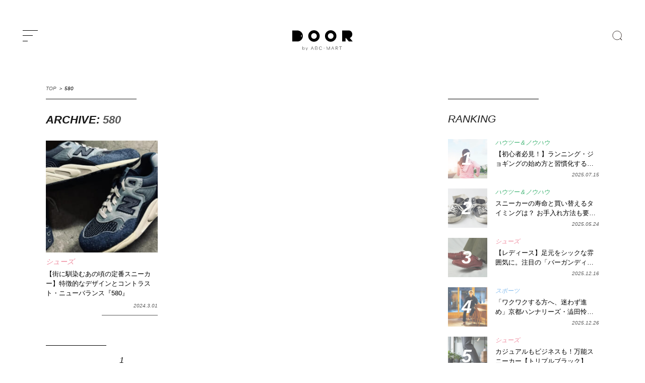

--- FILE ---
content_type: text/html; charset=UTF-8
request_url: https://door.abc-mart.net/model/580
body_size: 27938
content:
<!DOCTYPE html>
<html lang="ja">
<head>
<meta charset="utf-8">
<!--[if IE]><meta http-equiv="X-UA-Compatible" content="IE=edge" /><![endif]-->
<!--[if lt IE 9]><script src="https://cdnjs.cloudflare.com/ajax/libs/html5shiv/3.7.3/html5shiv.min.js"></script><![endif]-->
<meta name="msvalidate.01" content="BF1EDB5605715B542EA243E39862F4FB" />
<meta property="fb:pages" content="1790393594518918" />
<meta http-equiv="Content-Style-Type" content="text/css;" />
<meta name="viewport" content="width=device-width, initial-scale=1.0">
<meta name="google-site-verification" content="a3Ql9wrz_M0EikZGNM6LIA48Egv2XtkJI5TDj6G2Gvs" />
<meta name="msapplication-TileColor" content="#002153">
<meta name="theme-color" content="#002153">

<link rel="preconnect" href="//ajax.googleapis.com" />
<link rel="preconnect" href="//www.google.com" />
<link rel="preconnect" href="//www.google-analytics.com" />
<link rel="preconnect" href="//www.google.co.jp" />
<!-- <link rel="preconnect" href="//fonts.googleapis.com" /> -->
<link rel="preconnect" href="//b.yjtag.jp" />
<link rel="preconnect" href="//connect.facebook.net" />
<link rel="preconnect" href="//assets.pinterest.com" />
<!-- <link rel="preconnect" href="//fonts.gstatic.com" />	 -->
<link rel="dns-prefetch" href="//ajax.googleapis.com" />
<link rel="dns-prefetch" href="//www.google.com" />
<link rel="dns-prefetch" href="//www.google-analytics.com" />
<link rel="dns-prefetch" href="//www.google.co.jp" />
<!-- <link rel="dns-prefetch" href="//fonts.googleapis.com" /> -->
<link rel="dns-prefetch" href="//b.yjtag.jp" />
<link rel="dns-prefetch" href="//connect.facebook.net" />
<link rel="dns-prefetch" href="//assets.pinterest.com" />
<!-- <link rel="dns-prefetch" href="//fonts.gstatic.com" /> -->
<link rel="icon" href="https://door.abc-mart.net/wp-content/themes/door2021-v01/favicon.ico" type="image/vnd.microsoft.icon">
<link rel="shortcut icon" href="https://door.abc-mart.net/wp-content/themes/door2021-v01/favicon.ico" type="image/vnd.microsoft.icon">
<link rel="apple-touch-icon" sizes="192x192" href="https://door.abc-mart.net/wp-content/themes/door2021-v01/apple-touch-icon.png">
<style>

	</style>


<link rel="stylesheet" href="https://door.abc-mart.net/wp-content/themes/door2021-v01/style.css?=20260117203533" type="text/css" media="screen" />
<meta name='robots' content='index, follow, max-image-preview:large, max-snippet:-1, max-video-preview:-1' />
<script type="text/javascript" id="wpp-js" src="https://door.abc-mart.net/wp-content/plugins/wordpress-popular-posts/assets/js/wpp.min.js" data-sampling="1" data-sampling-rate="100" data-api-url="https://door.abc-mart.net/wp-json/wordpress-popular-posts" data-post-id="0" data-token="2d18adc969" data-lang="0" data-debug="0"></script>

	<!-- This site is optimized with the Yoast SEO plugin v23.5 - https://yoast.com/wordpress/plugins/seo/ -->
	<title>580 - DOOR by ABC-MART</title>
	<link rel="canonical" href="https://door.abc-mart.net/model/580" />
	<meta property="og:locale" content="ja_JP" />
	<meta property="og:type" content="article" />
	<meta property="og:title" content="580 - DOOR by ABC-MART" />
	<meta property="og:url" content="https://door.abc-mart.net/model/580" />
	<meta property="og:site_name" content="DOOR by ABC-MART" />
	<meta property="og:image" content="https://door.abc-mart.net/wp-content/uploads/2016/12/default.png" />
	<meta property="og:image:width" content="1200" />
	<meta property="og:image:height" content="630" />
	<meta property="og:image:type" content="image/png" />
	<meta name="twitter:card" content="summary_large_image" />
	<meta name="twitter:site" content="@DOORbyABCMART" />
	<script type="application/ld+json" class="yoast-schema-graph">{"@context":"https://schema.org","@graph":[{"@type":"CollectionPage","@id":"https://door.abc-mart.net/model/580","url":"https://door.abc-mart.net/model/580","name":"580 - DOOR by ABC-MART","isPartOf":{"@id":"https://door.abc-mart.net/#website"},"primaryImageOfPage":{"@id":"https://door.abc-mart.net/model/580#primaryimage"},"image":{"@id":"https://door.abc-mart.net/model/580#primaryimage"},"thumbnailUrl":"https://door.abc-mart.net/wp-content/uploads/2024/02/B98D943F-7470-4DB9-A197-CE25188B5175-1-e1709081125875.jpg","breadcrumb":{"@id":"https://door.abc-mart.net/model/580#breadcrumb"},"inLanguage":"ja"},{"@type":"ImageObject","inLanguage":"ja","@id":"https://door.abc-mart.net/model/580#primaryimage","url":"https://door.abc-mart.net/wp-content/uploads/2024/02/B98D943F-7470-4DB9-A197-CE25188B5175-1-e1709081125875.jpg","contentUrl":"https://door.abc-mart.net/wp-content/uploads/2024/02/B98D943F-7470-4DB9-A197-CE25188B5175-1-e1709081125875.jpg","width":900,"height":600},{"@type":"BreadcrumbList","@id":"https://door.abc-mart.net/model/580#breadcrumb","itemListElement":[{"@type":"ListItem","position":1,"name":"TOP","item":"https://door.abc-mart.net/"},{"@type":"ListItem","position":2,"name":"580"}]},{"@type":"WebSite","@id":"https://door.abc-mart.net/#website","url":"https://door.abc-mart.net/","name":"DOOR by ABC-MART","description":"自分らしさを見つけるためのファッション情報メディア。新しい一歩をここから始める","potentialAction":[{"@type":"SearchAction","target":{"@type":"EntryPoint","urlTemplate":"https://door.abc-mart.net/?s={search_term_string}"},"query-input":{"@type":"PropertyValueSpecification","valueRequired":true,"valueName":"search_term_string"}}],"inLanguage":"ja"}]}</script>
	<!-- / Yoast SEO plugin. -->


<link rel="alternate" type="application/rss+xml" title="DOOR by ABC-MART &raquo; フィード" href="https://door.abc-mart.net/feed" />
<link rel="alternate" type="application/rss+xml" title="DOOR by ABC-MART &raquo; コメントフィード" href="https://door.abc-mart.net/comments/feed" />
<link rel='stylesheet' id='wp-block-library-css' href='https://door.abc-mart.net/wp-includes/css/dist/block-library/style.min.css?ver=3180bdab51934159560c49153a50c18e' type='text/css' media='all' />
<style id='classic-theme-styles-inline-css' type='text/css'>
/*! This file is auto-generated */
.wp-block-button__link{color:#fff;background-color:#32373c;border-radius:9999px;box-shadow:none;text-decoration:none;padding:calc(.667em + 2px) calc(1.333em + 2px);font-size:1.125em}.wp-block-file__button{background:#32373c;color:#fff;text-decoration:none}
</style>
<style id='global-styles-inline-css' type='text/css'>
:root{--wp--preset--aspect-ratio--square: 1;--wp--preset--aspect-ratio--4-3: 4/3;--wp--preset--aspect-ratio--3-4: 3/4;--wp--preset--aspect-ratio--3-2: 3/2;--wp--preset--aspect-ratio--2-3: 2/3;--wp--preset--aspect-ratio--16-9: 16/9;--wp--preset--aspect-ratio--9-16: 9/16;--wp--preset--color--black: #000000;--wp--preset--color--cyan-bluish-gray: #abb8c3;--wp--preset--color--white: #ffffff;--wp--preset--color--pale-pink: #f78da7;--wp--preset--color--vivid-red: #cf2e2e;--wp--preset--color--luminous-vivid-orange: #ff6900;--wp--preset--color--luminous-vivid-amber: #fcb900;--wp--preset--color--light-green-cyan: #7bdcb5;--wp--preset--color--vivid-green-cyan: #00d084;--wp--preset--color--pale-cyan-blue: #8ed1fc;--wp--preset--color--vivid-cyan-blue: #0693e3;--wp--preset--color--vivid-purple: #9b51e0;--wp--preset--gradient--vivid-cyan-blue-to-vivid-purple: linear-gradient(135deg,rgba(6,147,227,1) 0%,rgb(155,81,224) 100%);--wp--preset--gradient--light-green-cyan-to-vivid-green-cyan: linear-gradient(135deg,rgb(122,220,180) 0%,rgb(0,208,130) 100%);--wp--preset--gradient--luminous-vivid-amber-to-luminous-vivid-orange: linear-gradient(135deg,rgba(252,185,0,1) 0%,rgba(255,105,0,1) 100%);--wp--preset--gradient--luminous-vivid-orange-to-vivid-red: linear-gradient(135deg,rgba(255,105,0,1) 0%,rgb(207,46,46) 100%);--wp--preset--gradient--very-light-gray-to-cyan-bluish-gray: linear-gradient(135deg,rgb(238,238,238) 0%,rgb(169,184,195) 100%);--wp--preset--gradient--cool-to-warm-spectrum: linear-gradient(135deg,rgb(74,234,220) 0%,rgb(151,120,209) 20%,rgb(207,42,186) 40%,rgb(238,44,130) 60%,rgb(251,105,98) 80%,rgb(254,248,76) 100%);--wp--preset--gradient--blush-light-purple: linear-gradient(135deg,rgb(255,206,236) 0%,rgb(152,150,240) 100%);--wp--preset--gradient--blush-bordeaux: linear-gradient(135deg,rgb(254,205,165) 0%,rgb(254,45,45) 50%,rgb(107,0,62) 100%);--wp--preset--gradient--luminous-dusk: linear-gradient(135deg,rgb(255,203,112) 0%,rgb(199,81,192) 50%,rgb(65,88,208) 100%);--wp--preset--gradient--pale-ocean: linear-gradient(135deg,rgb(255,245,203) 0%,rgb(182,227,212) 50%,rgb(51,167,181) 100%);--wp--preset--gradient--electric-grass: linear-gradient(135deg,rgb(202,248,128) 0%,rgb(113,206,126) 100%);--wp--preset--gradient--midnight: linear-gradient(135deg,rgb(2,3,129) 0%,rgb(40,116,252) 100%);--wp--preset--font-size--small: 13px;--wp--preset--font-size--medium: 20px;--wp--preset--font-size--large: 36px;--wp--preset--font-size--x-large: 42px;--wp--preset--spacing--20: 0.44rem;--wp--preset--spacing--30: 0.67rem;--wp--preset--spacing--40: 1rem;--wp--preset--spacing--50: 1.5rem;--wp--preset--spacing--60: 2.25rem;--wp--preset--spacing--70: 3.38rem;--wp--preset--spacing--80: 5.06rem;--wp--preset--shadow--natural: 6px 6px 9px rgba(0, 0, 0, 0.2);--wp--preset--shadow--deep: 12px 12px 50px rgba(0, 0, 0, 0.4);--wp--preset--shadow--sharp: 6px 6px 0px rgba(0, 0, 0, 0.2);--wp--preset--shadow--outlined: 6px 6px 0px -3px rgba(255, 255, 255, 1), 6px 6px rgba(0, 0, 0, 1);--wp--preset--shadow--crisp: 6px 6px 0px rgba(0, 0, 0, 1);}:where(.is-layout-flex){gap: 0.5em;}:where(.is-layout-grid){gap: 0.5em;}body .is-layout-flex{display: flex;}.is-layout-flex{flex-wrap: wrap;align-items: center;}.is-layout-flex > :is(*, div){margin: 0;}body .is-layout-grid{display: grid;}.is-layout-grid > :is(*, div){margin: 0;}:where(.wp-block-columns.is-layout-flex){gap: 2em;}:where(.wp-block-columns.is-layout-grid){gap: 2em;}:where(.wp-block-post-template.is-layout-flex){gap: 1.25em;}:where(.wp-block-post-template.is-layout-grid){gap: 1.25em;}.has-black-color{color: var(--wp--preset--color--black) !important;}.has-cyan-bluish-gray-color{color: var(--wp--preset--color--cyan-bluish-gray) !important;}.has-white-color{color: var(--wp--preset--color--white) !important;}.has-pale-pink-color{color: var(--wp--preset--color--pale-pink) !important;}.has-vivid-red-color{color: var(--wp--preset--color--vivid-red) !important;}.has-luminous-vivid-orange-color{color: var(--wp--preset--color--luminous-vivid-orange) !important;}.has-luminous-vivid-amber-color{color: var(--wp--preset--color--luminous-vivid-amber) !important;}.has-light-green-cyan-color{color: var(--wp--preset--color--light-green-cyan) !important;}.has-vivid-green-cyan-color{color: var(--wp--preset--color--vivid-green-cyan) !important;}.has-pale-cyan-blue-color{color: var(--wp--preset--color--pale-cyan-blue) !important;}.has-vivid-cyan-blue-color{color: var(--wp--preset--color--vivid-cyan-blue) !important;}.has-vivid-purple-color{color: var(--wp--preset--color--vivid-purple) !important;}.has-black-background-color{background-color: var(--wp--preset--color--black) !important;}.has-cyan-bluish-gray-background-color{background-color: var(--wp--preset--color--cyan-bluish-gray) !important;}.has-white-background-color{background-color: var(--wp--preset--color--white) !important;}.has-pale-pink-background-color{background-color: var(--wp--preset--color--pale-pink) !important;}.has-vivid-red-background-color{background-color: var(--wp--preset--color--vivid-red) !important;}.has-luminous-vivid-orange-background-color{background-color: var(--wp--preset--color--luminous-vivid-orange) !important;}.has-luminous-vivid-amber-background-color{background-color: var(--wp--preset--color--luminous-vivid-amber) !important;}.has-light-green-cyan-background-color{background-color: var(--wp--preset--color--light-green-cyan) !important;}.has-vivid-green-cyan-background-color{background-color: var(--wp--preset--color--vivid-green-cyan) !important;}.has-pale-cyan-blue-background-color{background-color: var(--wp--preset--color--pale-cyan-blue) !important;}.has-vivid-cyan-blue-background-color{background-color: var(--wp--preset--color--vivid-cyan-blue) !important;}.has-vivid-purple-background-color{background-color: var(--wp--preset--color--vivid-purple) !important;}.has-black-border-color{border-color: var(--wp--preset--color--black) !important;}.has-cyan-bluish-gray-border-color{border-color: var(--wp--preset--color--cyan-bluish-gray) !important;}.has-white-border-color{border-color: var(--wp--preset--color--white) !important;}.has-pale-pink-border-color{border-color: var(--wp--preset--color--pale-pink) !important;}.has-vivid-red-border-color{border-color: var(--wp--preset--color--vivid-red) !important;}.has-luminous-vivid-orange-border-color{border-color: var(--wp--preset--color--luminous-vivid-orange) !important;}.has-luminous-vivid-amber-border-color{border-color: var(--wp--preset--color--luminous-vivid-amber) !important;}.has-light-green-cyan-border-color{border-color: var(--wp--preset--color--light-green-cyan) !important;}.has-vivid-green-cyan-border-color{border-color: var(--wp--preset--color--vivid-green-cyan) !important;}.has-pale-cyan-blue-border-color{border-color: var(--wp--preset--color--pale-cyan-blue) !important;}.has-vivid-cyan-blue-border-color{border-color: var(--wp--preset--color--vivid-cyan-blue) !important;}.has-vivid-purple-border-color{border-color: var(--wp--preset--color--vivid-purple) !important;}.has-vivid-cyan-blue-to-vivid-purple-gradient-background{background: var(--wp--preset--gradient--vivid-cyan-blue-to-vivid-purple) !important;}.has-light-green-cyan-to-vivid-green-cyan-gradient-background{background: var(--wp--preset--gradient--light-green-cyan-to-vivid-green-cyan) !important;}.has-luminous-vivid-amber-to-luminous-vivid-orange-gradient-background{background: var(--wp--preset--gradient--luminous-vivid-amber-to-luminous-vivid-orange) !important;}.has-luminous-vivid-orange-to-vivid-red-gradient-background{background: var(--wp--preset--gradient--luminous-vivid-orange-to-vivid-red) !important;}.has-very-light-gray-to-cyan-bluish-gray-gradient-background{background: var(--wp--preset--gradient--very-light-gray-to-cyan-bluish-gray) !important;}.has-cool-to-warm-spectrum-gradient-background{background: var(--wp--preset--gradient--cool-to-warm-spectrum) !important;}.has-blush-light-purple-gradient-background{background: var(--wp--preset--gradient--blush-light-purple) !important;}.has-blush-bordeaux-gradient-background{background: var(--wp--preset--gradient--blush-bordeaux) !important;}.has-luminous-dusk-gradient-background{background: var(--wp--preset--gradient--luminous-dusk) !important;}.has-pale-ocean-gradient-background{background: var(--wp--preset--gradient--pale-ocean) !important;}.has-electric-grass-gradient-background{background: var(--wp--preset--gradient--electric-grass) !important;}.has-midnight-gradient-background{background: var(--wp--preset--gradient--midnight) !important;}.has-small-font-size{font-size: var(--wp--preset--font-size--small) !important;}.has-medium-font-size{font-size: var(--wp--preset--font-size--medium) !important;}.has-large-font-size{font-size: var(--wp--preset--font-size--large) !important;}.has-x-large-font-size{font-size: var(--wp--preset--font-size--x-large) !important;}
:where(.wp-block-post-template.is-layout-flex){gap: 1.25em;}:where(.wp-block-post-template.is-layout-grid){gap: 1.25em;}
:where(.wp-block-columns.is-layout-flex){gap: 2em;}:where(.wp-block-columns.is-layout-grid){gap: 2em;}
:root :where(.wp-block-pullquote){font-size: 1.5em;line-height: 1.6;}
</style>
<link rel='stylesheet' id='ppress-frontend-css' href='https://door.abc-mart.net/wp-content/plugins/wp-user-avatar/assets/css/frontend.min.css?ver=4.15.14' type='text/css' media='all' />
<link rel='stylesheet' id='ppress-flatpickr-css' href='https://door.abc-mart.net/wp-content/plugins/wp-user-avatar/assets/flatpickr/flatpickr.min.css?ver=4.15.14' type='text/css' media='all' />
<link rel='stylesheet' id='ppress-select2-css' href='https://door.abc-mart.net/wp-content/plugins/wp-user-avatar/assets/select2/select2.min.css?ver=3180bdab51934159560c49153a50c18e' type='text/css' media='all' />
<script type="text/javascript" src="https://door.abc-mart.net/wp-includes/js/jquery/jquery.min.js?ver=3.7.1" id="jquery-core-js"></script>
<script type="text/javascript" src="https://door.abc-mart.net/wp-includes/js/jquery/jquery-migrate.min.js?ver=3.4.1" id="jquery-migrate-js"></script>
<script type="text/javascript" src="https://door.abc-mart.net/wp-content/plugins/wp-user-avatar/assets/flatpickr/flatpickr.min.js?ver=4.15.14" id="ppress-flatpickr-js"></script>
<script type="text/javascript" src="https://door.abc-mart.net/wp-content/plugins/wp-user-avatar/assets/select2/select2.min.js?ver=4.15.14" id="ppress-select2-js"></script>
<link rel="EditURI" type="application/rsd+xml" title="RSD" href="https://door.abc-mart.net/xmlrpc.php?rsd" />

<style>:root {
			--lazy-loader-animation-duration: 300ms;
		}
		  
		.lazyload {
	display: block;
}

.lazyload,
        .lazyloading {
			opacity: 0;
		}


		.lazyloaded {
			opacity: 1;
			transition: opacity 300ms;
			transition: opacity var(--lazy-loader-animation-duration);
		}</style><noscript><style>.lazyload { display: none; } .lazyload[class*="lazy-loader-background-element-"] { display: block; opacity: 1; }</style></noscript><script type="application/ld+json">{"@context":"https://schema.org","@type":"BreadcrumbList","itemListElement":[{"@type":"ListItem","position":1,"item":{"@id":"https://door.abc-mart.net","name":"投稿"}},{"@type":"ListItem","position":2,"item":{"@id":"https://door.abc-mart.net/model/580","name":"580"}}]}</script>            <style id="wpp-loading-animation-styles">@-webkit-keyframes bgslide{from{background-position-x:0}to{background-position-x:-200%}}@keyframes bgslide{from{background-position-x:0}to{background-position-x:-200%}}.wpp-widget-block-placeholder,.wpp-shortcode-placeholder{margin:0 auto;width:60px;height:3px;background:#dd3737;background:linear-gradient(90deg,#dd3737 0%,#571313 10%,#dd3737 100%);background-size:200% auto;border-radius:3px;-webkit-animation:bgslide 1s infinite linear;animation:bgslide 1s infinite linear}</style>
            <style type="text/css">.recentcomments a{display:inline !important;padding:0 !important;margin:0 !important;}</style><!-- easy_custom_js_and_css begin -->

<!-- Facebook Pixel Code -->
<script>
  !function(f,b,e,v,n,t,s)
  {if(f.fbq)return;n=f.fbq=function(){n.callMethod?
  n.callMethod.apply(n,arguments):n.queue.push(arguments)};
  if(!f._fbq)f._fbq=n;n.push=n;n.loaded=!0;n.version='2.0';
  n.queue=[];t=b.createElement(e);t.async=!0;
  t.src=v;s=b.getElementsByTagName(e)[0];
  s.parentNode.insertBefore(t,s)}(window, document,'script',
  'https://connect.facebook.net/en_US/fbevents.js');
  fbq('init', '2812993788714630');
  fbq('track', 'PageView');
</script>
<!-- End Facebook Pixel Code -->

<!-- easy_custom_js_and_css end -->
<script>
  (function(i,s,o,g,r,a,m){i['GoogleAnalyticsObject']=r;i[r]=i[r]||function(){
  (i[r].q=i[r].q||[]).push(arguments)},i[r].l=1*new Date();a=s.createElement(o),
  m=s.getElementsByTagName(o)[0];a.async=1;a.src=g;m.parentNode.insertBefore(a,m)
  })(window,document,'script','https://www.google-analytics.com/analytics.js','ga');

  ga('create', 'UA-7317182-2', 'auto');
  ga('send', 'pageview');

  ga('create', 'UA-88473408-1', 'auto', {'name' : 'door'} );
  ga('require', 'displayfeatures');
  ga('set', 'dimension1', 'somewrite-door');
  ga('set', 'dimension2', 'shoes');
  ga('set', 'dimension3', '2024/03');
  ga('door.send', 'pageview');
</script>
<!-- Google Tag Manager -->
<script>(function(w,d,s,l,i){w[l]=w[l]||[];w[l].push({'gtm.start':
new Date().getTime(),event:'gtm.js'});var f=d.getElementsByTagName(s)[0],
j=d.createElement(s),dl=l!='dataLayer'?'&l='+l:'';j.async=true;j.src=
'https://www.googletagmanager.com/gtm.js?id='+i+dl;f.parentNode.insertBefore(j,f);
})(window,document,'script','dataLayer','GTM-NP7J52M');</script>
<!-- End Google Tag Manager -->
</head>
<body class="archive tax-model term-1153"><!--RUN181127-->
<!-- Google Tag Manager (noscript) -->
<noscript><iframe src="https://www.googletagmanager.com/ns.html?id=GTM-NP7J52M"
height="0" width="0" style="display:none;visibility:hidden"></iframe></noscript>
<!-- End Google Tag Manager (noscript) -->
<div id="loading_wrap">
<div id="container" class="container" canvas="container">
	<header id="header" role="banner">
		<div class="inner ">
			<div class="menu_wrap toggle-id-1">
	      <a class="menu-trigger" alt="menu">
	        <span></span>
	        <span></span>
	        <span></span>
	      </a>
	     </div>
			<div class="logo">
				<a href="https://door.abc-mart.net" alt="DOOR by ABC-MART" title="DOOR by ABC-MART" onclick="ga('send', 'event', 'Logo_Link', 'content_click', this.href, 1, {'nonInteraction': 1}); ga('door.send', 'event', 'Logo_Link', 'content_click', this.href, 1, {'nonInteraction': 1});">
					<svg xmlns="https://www.w3.org/2000/svg" width="199.985" height="66.497" viewBox="0 0 809 269">
					  <path id="header-logo" data-name="header-logo" class="cls-1" d="M175.006,379.837H107V527.309h68.007A73.736,73.736,0,0,0,175.006,379.837Zm54.973,81.109a7.374,7.374,0,1,1,7.367-7.373A7.37,7.37,0,0,1,229.979,460.946ZM621.3,377a76.572,76.572,0,1,0,76.508,76.572A76.54,76.54,0,0,0,621.3,377Zm0,114.858a38.286,38.286,0,1,1,38.254-38.286A38.271,38.271,0,0,1,621.3,491.859ZM397.446,377a76.572,76.572,0,1,0,76.508,76.572A76.54,76.54,0,0,0,397.446,377Zm0,114.858A38.286,38.286,0,1,1,435.7,453.573,38.271,38.271,0,0,1,397.446,491.859ZM269.345,611.5a16.578,16.578,0,0,1,0,21.266,12.42,12.42,0,0,1-9.38,4.086,12.818,12.818,0,0,1-6.593-1.756,12.438,12.438,0,0,1-4.717-4.92v6.043h-2.626V594.778h2.626v19.28a12.434,12.434,0,0,1,4.717-4.921,12.827,12.827,0,0,1,6.593-1.755A12.377,12.377,0,0,1,269.345,611.5Zm-1.876,19.482a13.917,13.917,0,0,0-.027-17.7,10.561,10.561,0,0,0-15.49.028,13.45,13.45,0,0,0-.027,17.612A10.655,10.655,0,0,0,267.469,630.979ZM297.246,646h-2.895l4.343-10.015-12.222-27.97h3l10.666,24.748,10.774-24.748h2.894ZM391,638.281l-4.865-11.661H363.465l-4.925,11.661h-3.2l18.1-42.693h2.67l18.1,42.693H391Zm-16.2-38.615-10.087,24.023h20.174Zm61.682,16.95a9.227,9.227,0,0,1,6.2,3.187,10.4,10.4,0,0,1,2.344,7.009,11.061,11.061,0,0,1-3.264,8.283q-3.264,3.186-8.84,3.186H414.11V595.588h17.682q5.579,0,8.723,3a10.488,10.488,0,0,1,3.144,7.965,10.758,10.758,0,0,1-2.076,6.691,7.945,7.945,0,0,1-5.1,3.249v0.128Zm-19.344-1.211h15.308a7.99,7.99,0,0,0,6.053-2.421,8.755,8.755,0,0,0,2.315-6.308,7.782,7.782,0,0,0-2.463-6.022,9.663,9.663,0,0,0-6.794-2.262H417.136v17.013Zm15.547,20.072a9.355,9.355,0,0,0,6.764-2.453,8.485,8.485,0,0,0,2.551-6.4,7.924,7.924,0,0,0-2.582-6.244,9.839,9.839,0,0,0-6.793-2.294H417.136v17.395h15.547Zm62.534-2.421a15.942,15.942,0,0,0,5.963-7.965l2.908,0.764a18.658,18.658,0,0,1-7,9.591,19.589,19.589,0,0,1-11.629,3.536,19.051,19.051,0,0,1-14.538-6.4,23.587,23.587,0,0,1,0-31.287,19.055,19.055,0,0,1,14.538-6.4,19.707,19.707,0,0,1,11.629,3.505,18.514,18.514,0,0,1,7,9.43l-2.848.957a15.57,15.57,0,0,0-5.934-7.966,16.814,16.814,0,0,0-9.849-2.931,16.246,16.246,0,0,0-12.431,5.512,20.605,20.605,0,0,0,0,27.082,16.245,16.245,0,0,0,12.431,5.511A16.576,16.576,0,0,0,495.217,633.056Zm29.289-15.025v-2.8h19.047v2.8H524.506Zm84.371,20.25H605.97V602.916l-17.089,35.365h-2.136L569.6,602.916v35.365H566.69V595.588h2.67l18.453,37.978,18.454-37.978h2.61v42.693Zm55.6,0-4.865-11.661H636.943l-4.924,11.661h-3.2l18.1-42.693h2.671l18.1,42.693h-3.2Zm-16.2-38.615-10.086,24.023h20.172Zm67.439,38.615-16.377-19.625h-8.724v19.625h-3.026V595.588h18.1a12.612,12.612,0,0,1,8.96,3.155,12.073,12.073,0,0,1,0,16.758,12.616,12.616,0,0,1-8.96,3.155h-2.552l16.494,19.625h-3.914Zm-10.028-22.493a9.6,9.6,0,0,0,6.793-2.39,8.149,8.149,0,0,0,2.581-6.276,8.051,8.051,0,0,0-2.581-6.245,9.679,9.679,0,0,0-6.793-2.357H690.615v17.268h15.073Zm48.854-17.268v39.761h-3.085V598.52H735.97v-2.932h34.058v2.932H754.542ZM876.5,479.869c19.55-6.207,33.833-25.781,33.833-48.984,0-28.194-21.079-51.048-47.082-51.048H774.319V527.309h45.338V481.933h6.612l37.781,45.376H916Z" transform="translate(-107 -377)"/>
					</svg>
				</a>
			</div>
			<h3 class="catch" style="opacity:0;">自分らしさを見つけるためのファッション情報メディア。<br class="sp">新しい一歩をここから始める</h3>
			<div class="search pc">
				<form role="search" method="get" id="searchform" action="https://door.abc-mart.net/">
	
		<label for="search" class="search_button"></label>
		<input type="text" value="" name="s" id="s" placeholder="SEARCH" class="search_input" style="display:none;">
		<input type="submit" value="検索" name="search-button" style="display:none;"/>
	
</form>			
			</div>
		</div>
		<div id="search_window">
			<div class="inner">
				<div class="close_wrap">
					<div class="close">
						<span></span>
						<span></span>
					</div>
				</div>
				<form role="search" method="get" id="searchform" action="https://door.abc-mart.net/">
	
		<label for="search" class="search_button"></label>
		<input type="text" value="" name="s" id="s" placeholder="SEARCH" class="search_input" style="display:none;">
		<input type="submit" value="検索" name="search-button" style="display:none;"/>
	
</form>			
			</div>
		</div>
	</header>


<div class="breadcrumb pc"<span><span><a href="https://door.abc-mart.net/">TOP</a></span> ＞ <span class="breadcrumb_last" aria-current="page">580</span></span></div>

<section id="content" role="main" class="top-content-wrap">
	<div class="main_wrap">

		<div class="content_slide">
			
						<div class="breadcrumb sp"><span><span><a href="https://door.abc-mart.net/">TOP</a></span> ＞ <span class="breadcrumb_last" aria-current="page">580</span></span></div>
									<div class="archive_title">
				<h2>ARCHIVE:&nbsp;<span>580</h2>
			</div>

			<div class="headline swiper-slide">
				<div class="inner scroll-content article-flex">


					
							<div class="article scroll-post">
																<a href="https://door.abc-mart.net/39453" title="【街に馴染むあの頃の定番スニーカー】特徴的なデザインとコントラスト・ニューバランス『580』" class="thumb " onclick="ga('send', 'event', 'Archive_List_Link', 'content_click', this.href, 1,{'nonInteraction': 1}); ga('door.send', 'event', 'Archive_List_Link', 'content_click', this.href, 1,{'nonInteraction': 1});">
									<noscript><img width="240" height="240" src="https://door.abc-mart.net/wp-content/uploads/2024/02/B98D943F-7470-4DB9-A197-CE25188B5175-1-e1709081125875-240x240.jpg" class="attachment-square size-square wp-post-image" alt decoding="async" fetchpriority="high" srcset="https://door.abc-mart.net/wp-content/uploads/2024/02/B98D943F-7470-4DB9-A197-CE25188B5175-1-e1709081125875-240x240.jpg 240w, https://door.abc-mart.net/wp-content/uploads/2024/02/B98D943F-7470-4DB9-A197-CE25188B5175-1-e1709081125875-150x150.jpg 150w, https://door.abc-mart.net/wp-content/uploads/2024/02/B98D943F-7470-4DB9-A197-CE25188B5175-1-e1709081125875-100x100.jpg 100w, https://door.abc-mart.net/wp-content/uploads/2024/02/B98D943F-7470-4DB9-A197-CE25188B5175-1-e1709081125875-120x120.jpg 120w" sizes="(max-width: 240px) 100vw, 240px"></noscript><img width="240" height="240" src="data:image/svg+xml,%3Csvg%20xmlns%3D%22http%3A%2F%2Fwww.w3.org%2F2000%2Fsvg%22%20viewBox%3D%220%200%20240%20240%22%3E%3C%2Fsvg%3E" class="attachment-square size-square wp-post-image lazyload" alt decoding="async" fetchpriority="high" srcset="data:image/svg+xml,%3Csvg%20xmlns%3D%22http%3A%2F%2Fwww.w3.org%2F2000%2Fsvg%22%20viewBox%3D%220%200%20240%20240%22%3E%3C%2Fsvg%3E 240w" sizes="(max-width: 240px) 100vw, 240px" data-srcset="https://door.abc-mart.net/wp-content/uploads/2024/02/B98D943F-7470-4DB9-A197-CE25188B5175-1-e1709081125875-240x240.jpg 240w, https://door.abc-mart.net/wp-content/uploads/2024/02/B98D943F-7470-4DB9-A197-CE25188B5175-1-e1709081125875-150x150.jpg 150w, https://door.abc-mart.net/wp-content/uploads/2024/02/B98D943F-7470-4DB9-A197-CE25188B5175-1-e1709081125875-100x100.jpg 100w, https://door.abc-mart.net/wp-content/uploads/2024/02/B98D943F-7470-4DB9-A197-CE25188B5175-1-e1709081125875-120x120.jpg 120w" data-src="https://door.abc-mart.net/wp-content/uploads/2024/02/B98D943F-7470-4DB9-A197-CE25188B5175-1-e1709081125875-240x240.jpg">									<div class="mask shoes"></div>
									<div class="animate">READ MORE</div>
									<span class="tag pc">0</span>
								</a>

								<div class="txt">


									<a href="https://door.abc-mart.net/shoes" onclick="ga('send', 'event', 'Archive_List_Link', 'content_click', this.href, 1,{'nonInteraction': 1}); ga('door.send', 'event', 'Archive_List_Link', 'content_click', this.href, 1,{'nonInteraction': 1});">
										<div class="cat cat_shoes">
											シューズ										</div>
									</a>

									<span class="tag sp">0</span>
									<a href="https://door.abc-mart.net/39453" onclick="ga('send', 'event', 'Archive_List_Link', 'content_click', this.href, 1,{'nonInteraction': 1}); ga('door.send', 'event', 'Archive_List_Link', 'content_click', this.href, 1,{'nonInteraction': 1});">
										<h2>【街に馴染むあの頃の定番スニーカー】特徴的なデザインとコントラスト・ニューバランス『580』</h2>
									</a>

									<div class="bottom">
										<div class="writer">
											<a href="https://door.abc-mart.net/author/somewrite-door">
												<div class="radius"></div>
												<span class="name">somewrite-door</span>
											</a>
										</div>
										<span class="date">2024.3.01</span>
									</div>

								</div>
							</div>
							<!--article-->

											

				</div>
				<!--inner-->


				<div class="clearfix"></div>
				<span class="next_posts_link">
					<div class='wp-pagenavi' role='navigation'>
<span aria-current='page' class='current'>1</span>
</div>				</span>

							</div>
			<!--headline swiper-slide -->

		</div>
		<!--content_slide-->

		<div class="clearfix"></div>
	</div>
	<!--main_wrap-->

	<aside id="sidebar" role="complementary">
			<div id="primary" class="widget-area">
			<div class="ranking">
				<h3>RANKING</h3>
				<ul class="wpp-list">
<li class="ga" data-ga="Side_Ranking_Link">
            <a href="https://door.abc-mart.net/41917" title="【初心者必見！】ランニング・ジョギングの始め方と習慣化するコツ" class="thumb"> 
                    <noscript><img width="100" height="100" src="https://door.abc-mart.net/wp-content/uploads/2024/09/41917_000-3-100x100.jpg" class="attachment-square_sp size-square_sp wp-post-image" alt decoding="async" srcset="https://door.abc-mart.net/wp-content/uploads/2024/09/41917_000-3-100x100.jpg 100w, https://door.abc-mart.net/wp-content/uploads/2024/09/41917_000-3-150x150.jpg 150w, https://door.abc-mart.net/wp-content/uploads/2024/09/41917_000-3-240x240.jpg 240w, https://door.abc-mart.net/wp-content/uploads/2024/09/41917_000-3-120x120.jpg 120w"></noscript><img width="100" height="100" src="image/svg+xml,%3Csvg%20xmlns%3D%22http%3A%2F%2Fwww.w3.org%2F2000%2Fsvg%22%20viewBox%3D%220%200%20100%20100%22%3E%3C%2Fsvg%3E" class="attachment-square_sp size-square_sp wp-post-image lazyload" alt decoding="async" srcset="data:image/svg+xml,%3Csvg%20xmlns%3D%22http%3A%2F%2Fwww.w3.org%2F2000%2Fsvg%22%20viewBox%3D%220%200%20100%20100%22%3E%3C%2Fsvg%3E 100w" data-srcset="https://door.abc-mart.net/wp-content/uploads/2024/09/41917_000-3-100x100.jpg 100w, https://door.abc-mart.net/wp-content/uploads/2024/09/41917_000-3-150x150.jpg 150w, https://door.abc-mart.net/wp-content/uploads/2024/09/41917_000-3-240x240.jpg 240w, https://door.abc-mart.net/wp-content/uploads/2024/09/41917_000-3-120x120.jpg 120w" data-src="https://door.abc-mart.net/wp-content/uploads/2024/09/41917_000-3-100x100.jpg">
                    <div class="mask"></div>
            </a>
            <div class="txt">
                <a href="howto-knowhow">
                    <div class="cat cat_howto-knowhow">
                        ハウツー＆ノウハウ
                    </div>
                </a>
                <span class="tag sp">0</span>
                <a href="https://door.abc-mart.net/41917" class="ga-side-ranking"><h2>【初心者必見！】ランニング・ジョギングの始め方と習慣化するコツ</h2></a>
                <div class="bottom">
                    <div class="writer">
                        <a href="https://door.abc-mart.net/author/somewrite-door">
                            <div class="radius"></div>
                            <span class="name">somewrite-door</span>
                        </a>
                    </div>
                    <span class="date">2025.07.15</span>
                </div>
            
            </div>
        </li><li class="ga" data-ga="Side_Ranking_Link">
            <a href="https://door.abc-mart.net/41190" title="スニーカーの寿命と買い替えるタイミングは？ お手入れ方法も要チェック" class="thumb"> 
                    <noscript><img width="100" height="100" src="https://door.abc-mart.net/wp-content/uploads/2024/06/pixta_1500096_M-100x100.jpeg" class="attachment-square_sp size-square_sp wp-post-image" alt decoding="async" srcset="https://door.abc-mart.net/wp-content/uploads/2024/06/pixta_1500096_M-100x100.jpeg 100w, https://door.abc-mart.net/wp-content/uploads/2024/06/pixta_1500096_M-150x150.jpeg 150w, https://door.abc-mart.net/wp-content/uploads/2024/06/pixta_1500096_M-240x240.jpeg 240w, https://door.abc-mart.net/wp-content/uploads/2024/06/pixta_1500096_M-120x120.jpeg 120w"></noscript><img width="100" height="100" src="image/svg+xml,%3Csvg%20xmlns%3D%22http%3A%2F%2Fwww.w3.org%2F2000%2Fsvg%22%20viewBox%3D%220%200%20100%20100%22%3E%3C%2Fsvg%3E" class="attachment-square_sp size-square_sp wp-post-image lazyload" alt decoding="async" srcset="data:image/svg+xml,%3Csvg%20xmlns%3D%22http%3A%2F%2Fwww.w3.org%2F2000%2Fsvg%22%20viewBox%3D%220%200%20100%20100%22%3E%3C%2Fsvg%3E 100w" data-srcset="https://door.abc-mart.net/wp-content/uploads/2024/06/pixta_1500096_M-100x100.jpeg 100w, https://door.abc-mart.net/wp-content/uploads/2024/06/pixta_1500096_M-150x150.jpeg 150w, https://door.abc-mart.net/wp-content/uploads/2024/06/pixta_1500096_M-240x240.jpeg 240w, https://door.abc-mart.net/wp-content/uploads/2024/06/pixta_1500096_M-120x120.jpeg 120w" data-src="https://door.abc-mart.net/wp-content/uploads/2024/06/pixta_1500096_M-100x100.jpeg">
                    <div class="mask"></div>
            </a>
            <div class="txt">
                <a href="howto-knowhow">
                    <div class="cat cat_howto-knowhow">
                        ハウツー＆ノウハウ
                    </div>
                </a>
                <span class="tag sp">0</span>
                <a href="https://door.abc-mart.net/41190" class="ga-side-ranking"><h2>スニーカーの寿命と買い替えるタイミングは？ お手入れ方法も要チェック</h2></a>
                <div class="bottom">
                    <div class="writer">
                        <a href="https://door.abc-mart.net/author/somewrite-door">
                            <div class="radius"></div>
                            <span class="name">somewrite-door</span>
                        </a>
                    </div>
                    <span class="date">2025.05.24</span>
                </div>
            
            </div>
        </li><li class="ga" data-ga="Side_Ranking_Link">
            <a href="https://door.abc-mart.net/48586" title="【レディース】足元をシックな雰囲気に。注目の「バーガンディ」シューズで作るトレンドコーデ" class="thumb"> 
                    <noscript><img width="100" height="100" src="https://door.abc-mart.net/wp-content/uploads/2025/12/48586_imageKV-100x100.jpg" class="attachment-square_sp size-square_sp wp-post-image" alt decoding="async" srcset="https://door.abc-mart.net/wp-content/uploads/2025/12/48586_imageKV-100x100.jpg 100w, https://door.abc-mart.net/wp-content/uploads/2025/12/48586_imageKV-360x360.jpg 360w, https://door.abc-mart.net/wp-content/uploads/2025/12/48586_imageKV-240x240.jpg 240w, https://door.abc-mart.net/wp-content/uploads/2025/12/48586_imageKV-120x120.jpg 120w"></noscript><img width="100" height="100" src="image/svg+xml,%3Csvg%20xmlns%3D%22http%3A%2F%2Fwww.w3.org%2F2000%2Fsvg%22%20viewBox%3D%220%200%20100%20100%22%3E%3C%2Fsvg%3E" class="attachment-square_sp size-square_sp wp-post-image lazyload" alt decoding="async" srcset="data:image/svg+xml,%3Csvg%20xmlns%3D%22http%3A%2F%2Fwww.w3.org%2F2000%2Fsvg%22%20viewBox%3D%220%200%20100%20100%22%3E%3C%2Fsvg%3E 100w" data-srcset="https://door.abc-mart.net/wp-content/uploads/2025/12/48586_imageKV-100x100.jpg 100w, https://door.abc-mart.net/wp-content/uploads/2025/12/48586_imageKV-360x360.jpg 360w, https://door.abc-mart.net/wp-content/uploads/2025/12/48586_imageKV-240x240.jpg 240w, https://door.abc-mart.net/wp-content/uploads/2025/12/48586_imageKV-120x120.jpg 120w" data-src="https://door.abc-mart.net/wp-content/uploads/2025/12/48586_imageKV-100x100.jpg">
                    <div class="mask"></div>
            </a>
            <div class="txt">
                <a href="shoes">
                    <div class="cat cat_shoes">
                        シューズ
                    </div>
                </a>
                <span class="tag sp">0</span>
                <a href="https://door.abc-mart.net/48586" class="ga-side-ranking"><h2>【レディース】足元をシックな雰囲気に。注目の「バーガンディ」シューズで作るトレンドコーデ</h2></a>
                <div class="bottom">
                    <div class="writer">
                        <a href="https://door.abc-mart.net/author/somewrite-door">
                            <div class="radius"></div>
                            <span class="name">somewrite-door</span>
                        </a>
                    </div>
                    <span class="date">2025.12.16</span>
                </div>
            
            </div>
        </li><li class="ga" data-ga="Side_Ranking_Link">
            <a href="https://door.abc-mart.net/48799" title="「ワクワクする方へ、迷わず進め」京都ハンナリーズ・澁田怜音が選んだ“原点”のコンバース『僕をつくった、あの1足。』" class="thumb"> 
                    <noscript><img width="100" height="100" src="https://door.abc-mart.net/wp-content/uploads/2025/12/0J9A4892-1-100x100.jpg" class="attachment-square_sp size-square_sp wp-post-image" alt decoding="async" srcset="https://door.abc-mart.net/wp-content/uploads/2025/12/0J9A4892-1-100x100.jpg 100w, https://door.abc-mart.net/wp-content/uploads/2025/12/0J9A4892-1-360x360.jpg 360w, https://door.abc-mart.net/wp-content/uploads/2025/12/0J9A4892-1-240x240.jpg 240w, https://door.abc-mart.net/wp-content/uploads/2025/12/0J9A4892-1-120x120.jpg 120w"></noscript><img width="100" height="100" src="image/svg+xml,%3Csvg%20xmlns%3D%22http%3A%2F%2Fwww.w3.org%2F2000%2Fsvg%22%20viewBox%3D%220%200%20100%20100%22%3E%3C%2Fsvg%3E" class="attachment-square_sp size-square_sp wp-post-image lazyload" alt decoding="async" srcset="data:image/svg+xml,%3Csvg%20xmlns%3D%22http%3A%2F%2Fwww.w3.org%2F2000%2Fsvg%22%20viewBox%3D%220%200%20100%20100%22%3E%3C%2Fsvg%3E 100w" data-srcset="https://door.abc-mart.net/wp-content/uploads/2025/12/0J9A4892-1-100x100.jpg 100w, https://door.abc-mart.net/wp-content/uploads/2025/12/0J9A4892-1-360x360.jpg 360w, https://door.abc-mart.net/wp-content/uploads/2025/12/0J9A4892-1-240x240.jpg 240w, https://door.abc-mart.net/wp-content/uploads/2025/12/0J9A4892-1-120x120.jpg 120w" data-src="https://door.abc-mart.net/wp-content/uploads/2025/12/0J9A4892-1-100x100.jpg">
                    <div class="mask"></div>
            </a>
            <div class="txt">
                <a href="sports">
                    <div class="cat cat_sports">
                        スポーツ
                    </div>
                </a>
                <span class="tag sp">0</span>
                <a href="https://door.abc-mart.net/48799" class="ga-side-ranking"><h2>「ワクワクする方へ、迷わず進め」京都ハンナリーズ・澁田怜音が選んだ“原点”のコンバース『僕をつくった、あの1足。』</h2></a>
                <div class="bottom">
                    <div class="writer">
                        <a href="https://door.abc-mart.net/author/somewrite-door">
                            <div class="radius"></div>
                            <span class="name">somewrite-door</span>
                        </a>
                    </div>
                    <span class="date">2025.12.26</span>
                </div>
            
            </div>
        </li><li class="ga" data-ga="Side_Ranking_Link">
            <a href="https://door.abc-mart.net/48687" title="カジュアルもビジネスも！万能スニーカー【トリプルブラック】の魅力" class="thumb"> 
                    <noscript><img width="100" height="100" src="https://door.abc-mart.net/wp-content/uploads/2025/12/tripleblack-e1766124055171-100x100.jpg" class="attachment-square_sp size-square_sp wp-post-image" alt decoding="async" srcset="https://door.abc-mart.net/wp-content/uploads/2025/12/tripleblack-e1766124055171-100x100.jpg 100w, https://door.abc-mart.net/wp-content/uploads/2025/12/tripleblack-e1766124055171-360x360.jpg 360w, https://door.abc-mart.net/wp-content/uploads/2025/12/tripleblack-e1766124055171-240x240.jpg 240w, https://door.abc-mart.net/wp-content/uploads/2025/12/tripleblack-e1766124055171-120x120.jpg 120w"></noscript><img width="100" height="100" src="image/svg+xml,%3Csvg%20xmlns%3D%22http%3A%2F%2Fwww.w3.org%2F2000%2Fsvg%22%20viewBox%3D%220%200%20100%20100%22%3E%3C%2Fsvg%3E" class="attachment-square_sp size-square_sp wp-post-image lazyload" alt decoding="async" srcset="data:image/svg+xml,%3Csvg%20xmlns%3D%22http%3A%2F%2Fwww.w3.org%2F2000%2Fsvg%22%20viewBox%3D%220%200%20100%20100%22%3E%3C%2Fsvg%3E 100w" data-srcset="https://door.abc-mart.net/wp-content/uploads/2025/12/tripleblack-e1766124055171-100x100.jpg 100w, https://door.abc-mart.net/wp-content/uploads/2025/12/tripleblack-e1766124055171-360x360.jpg 360w, https://door.abc-mart.net/wp-content/uploads/2025/12/tripleblack-e1766124055171-240x240.jpg 240w, https://door.abc-mart.net/wp-content/uploads/2025/12/tripleblack-e1766124055171-120x120.jpg 120w" data-src="https://door.abc-mart.net/wp-content/uploads/2025/12/tripleblack-e1766124055171-100x100.jpg">
                    <div class="mask"></div>
            </a>
            <div class="txt">
                <a href="shoes">
                    <div class="cat cat_shoes">
                        シューズ
                    </div>
                </a>
                <span class="tag sp">0</span>
                <a href="https://door.abc-mart.net/48687" class="ga-side-ranking"><h2>カジュアルもビジネスも！万能スニーカー【トリプルブラック】の魅力</h2></a>
                <div class="bottom">
                    <div class="writer">
                        <a href="https://door.abc-mart.net/author/somewrite-door">
                            <div class="radius"></div>
                            <span class="name">somewrite-door</span>
                        </a>
                    </div>
                    <span class="date">2025.12.25</span>
                </div>
            
            </div>
        </li>
</ul>			</div>
			<!-- <div class="ranking pickup">
				<h3>PICKUP</h3>
				<ul>
												<li class="ga" data-ga="Side_Pickup_Link">
								<a href="https://door.abc-mart.net/48799" title="「ワクワクする方へ、迷わず進め」京都ハンナリーズ・澁田怜音が選んだ“原点”のコンバース『僕をつくった、あの1足。』" alt="「ワクワクする方へ、迷わず進め」京都ハンナリーズ・澁田怜音が選んだ“原点”のコンバース『僕をつくった、あの1足。』" class="thumb">
									<noscript><img width="100" height="100" src="https://door.abc-mart.net/wp-content/uploads/2025/12/0J9A4892-1-100x100.jpg" class="attachment-square_sp size-square_sp wp-post-image" alt decoding="async" srcset="https://door.abc-mart.net/wp-content/uploads/2025/12/0J9A4892-1-100x100.jpg 100w, https://door.abc-mart.net/wp-content/uploads/2025/12/0J9A4892-1-360x360.jpg 360w, https://door.abc-mart.net/wp-content/uploads/2025/12/0J9A4892-1-240x240.jpg 240w, https://door.abc-mart.net/wp-content/uploads/2025/12/0J9A4892-1-120x120.jpg 120w" sizes="(max-width: 100px) 100vw, 100px"></noscript><img width="100" height="100" src="data:image/svg+xml,%3Csvg%20xmlns%3D%22http%3A%2F%2Fwww.w3.org%2F2000%2Fsvg%22%20viewBox%3D%220%200%20100%20100%22%3E%3C%2Fsvg%3E" class="attachment-square_sp size-square_sp wp-post-image lazyload" alt decoding="async" srcset="data:image/svg+xml,%3Csvg%20xmlns%3D%22http%3A%2F%2Fwww.w3.org%2F2000%2Fsvg%22%20viewBox%3D%220%200%20100%20100%22%3E%3C%2Fsvg%3E 100w" sizes="(max-width: 100px) 100vw, 100px" data-srcset="https://door.abc-mart.net/wp-content/uploads/2025/12/0J9A4892-1-100x100.jpg 100w, https://door.abc-mart.net/wp-content/uploads/2025/12/0J9A4892-1-360x360.jpg 360w, https://door.abc-mart.net/wp-content/uploads/2025/12/0J9A4892-1-240x240.jpg 240w, https://door.abc-mart.net/wp-content/uploads/2025/12/0J9A4892-1-120x120.jpg 120w" data-src="https://door.abc-mart.net/wp-content/uploads/2025/12/0J9A4892-1-100x100.jpg">									<div class="mask"></div>
								</a>
								<div class="txt">
																		<a href="sports">
										<div class="cat cat_sports">
											スポーツ										</div>
									</a>
									<span class="tag sp">0</span>
									<a href="https://door.abc-mart.net/48799" class="ga-side-ranking" alt="「ワクワクする方へ、迷わず進め」京都ハンナリーズ・澁田怜音が選んだ“原点”のコンバース『僕をつくった、あの1足。』">
										<h2>「ワクワクする方へ、迷わず進め」京都ハンナリーズ・澁田怜音が選んだ“原点”のコンバース『僕をつくった、あの1足。』</h2>
									</a>
									<div class="bottom">
										<div class="writer">
											<div class="radius"></div>
											<span class="name"></span>
										</div>
										<span class="date">2025.12.26</span>
									</div>
								</div>
							</li>
												<li class="ga" data-ga="Side_Pickup_Link">
								<a href="https://door.abc-mart.net/48687" title="カジュアルもビジネスも！万能スニーカー【トリプルブラック】の魅力" alt="カジュアルもビジネスも！万能スニーカー【トリプルブラック】の魅力" class="thumb">
									<noscript><img width="100" height="100" src="https://door.abc-mart.net/wp-content/uploads/2025/12/tripleblack-e1766124055171-100x100.jpg" class="attachment-square_sp size-square_sp wp-post-image" alt decoding="async" srcset="https://door.abc-mart.net/wp-content/uploads/2025/12/tripleblack-e1766124055171-100x100.jpg 100w, https://door.abc-mart.net/wp-content/uploads/2025/12/tripleblack-e1766124055171-360x360.jpg 360w, https://door.abc-mart.net/wp-content/uploads/2025/12/tripleblack-e1766124055171-240x240.jpg 240w, https://door.abc-mart.net/wp-content/uploads/2025/12/tripleblack-e1766124055171-120x120.jpg 120w" sizes="(max-width: 100px) 100vw, 100px"></noscript><img width="100" height="100" src="data:image/svg+xml,%3Csvg%20xmlns%3D%22http%3A%2F%2Fwww.w3.org%2F2000%2Fsvg%22%20viewBox%3D%220%200%20100%20100%22%3E%3C%2Fsvg%3E" class="attachment-square_sp size-square_sp wp-post-image lazyload" alt decoding="async" srcset="data:image/svg+xml,%3Csvg%20xmlns%3D%22http%3A%2F%2Fwww.w3.org%2F2000%2Fsvg%22%20viewBox%3D%220%200%20100%20100%22%3E%3C%2Fsvg%3E 100w" sizes="(max-width: 100px) 100vw, 100px" data-srcset="https://door.abc-mart.net/wp-content/uploads/2025/12/tripleblack-e1766124055171-100x100.jpg 100w, https://door.abc-mart.net/wp-content/uploads/2025/12/tripleblack-e1766124055171-360x360.jpg 360w, https://door.abc-mart.net/wp-content/uploads/2025/12/tripleblack-e1766124055171-240x240.jpg 240w, https://door.abc-mart.net/wp-content/uploads/2025/12/tripleblack-e1766124055171-120x120.jpg 120w" data-src="https://door.abc-mart.net/wp-content/uploads/2025/12/tripleblack-e1766124055171-100x100.jpg">									<div class="mask"></div>
								</a>
								<div class="txt">
																		<a href="shoes">
										<div class="cat cat_shoes">
											シューズ										</div>
									</a>
									<span class="tag sp">0</span>
									<a href="https://door.abc-mart.net/48687" class="ga-side-ranking" alt="カジュアルもビジネスも！万能スニーカー【トリプルブラック】の魅力">
										<h2>カジュアルもビジネスも！万能スニーカー【トリプルブラック】の魅力</h2>
									</a>
									<div class="bottom">
										<div class="writer">
											<div class="radius"></div>
											<span class="name"></span>
										</div>
										<span class="date">2025.12.25</span>
									</div>
								</div>
							</li>
												<li class="ga" data-ga="Side_Pickup_Link">
								<a href="https://door.abc-mart.net/48605" title="真面目さと遊び心のバランスが魅力。トレンドの「プレッピースタイル」の楽しみ方" alt="真面目さと遊び心のバランスが魅力。トレンドの「プレッピースタイル」の楽しみ方" class="thumb">
									<noscript><img width="100" height="100" src="https://door.abc-mart.net/wp-content/uploads/2025/12/48605_imageV-100x100.jpg" class="attachment-square_sp size-square_sp wp-post-image" alt decoding="async" srcset="https://door.abc-mart.net/wp-content/uploads/2025/12/48605_imageV-100x100.jpg 100w, https://door.abc-mart.net/wp-content/uploads/2025/12/48605_imageV-360x360.jpg 360w, https://door.abc-mart.net/wp-content/uploads/2025/12/48605_imageV-240x240.jpg 240w, https://door.abc-mart.net/wp-content/uploads/2025/12/48605_imageV-120x120.jpg 120w" sizes="(max-width: 100px) 100vw, 100px"></noscript><img width="100" height="100" src="data:image/svg+xml,%3Csvg%20xmlns%3D%22http%3A%2F%2Fwww.w3.org%2F2000%2Fsvg%22%20viewBox%3D%220%200%20100%20100%22%3E%3C%2Fsvg%3E" class="attachment-square_sp size-square_sp wp-post-image lazyload" alt decoding="async" srcset="data:image/svg+xml,%3Csvg%20xmlns%3D%22http%3A%2F%2Fwww.w3.org%2F2000%2Fsvg%22%20viewBox%3D%220%200%20100%20100%22%3E%3C%2Fsvg%3E 100w" sizes="(max-width: 100px) 100vw, 100px" data-srcset="https://door.abc-mart.net/wp-content/uploads/2025/12/48605_imageV-100x100.jpg 100w, https://door.abc-mart.net/wp-content/uploads/2025/12/48605_imageV-360x360.jpg 360w, https://door.abc-mart.net/wp-content/uploads/2025/12/48605_imageV-240x240.jpg 240w, https://door.abc-mart.net/wp-content/uploads/2025/12/48605_imageV-120x120.jpg 120w" data-src="https://door.abc-mart.net/wp-content/uploads/2025/12/48605_imageV-100x100.jpg">									<div class="mask"></div>
								</a>
								<div class="txt">
																		<a href="fashion">
										<div class="cat cat_fashion">
											FASHION										</div>
									</a>
									<span class="tag sp">0</span>
									<a href="https://door.abc-mart.net/48605" class="ga-side-ranking" alt="真面目さと遊び心のバランスが魅力。トレンドの「プレッピースタイル」の楽しみ方">
										<h2>真面目さと遊び心のバランスが魅力。トレンドの「プレッピースタイル」の楽しみ方</h2>
									</a>
									<div class="bottom">
										<div class="writer">
											<div class="radius"></div>
											<span class="name"></span>
										</div>
										<span class="date">2025.12.17</span>
									</div>
								</div>
							</li>
												<li class="ga" data-ga="Side_Pickup_Link">
								<a href="https://door.abc-mart.net/48586" title="【レディース】足元をシックな雰囲気に。注目の「バーガンディ」シューズで作るトレンドコーデ" alt="【レディース】足元をシックな雰囲気に。注目の「バーガンディ」シューズで作るトレンドコーデ" class="thumb">
									<noscript><img width="100" height="100" src="https://door.abc-mart.net/wp-content/uploads/2025/12/48586_imageKV-100x100.jpg" class="attachment-square_sp size-square_sp wp-post-image" alt decoding="async" srcset="https://door.abc-mart.net/wp-content/uploads/2025/12/48586_imageKV-100x100.jpg 100w, https://door.abc-mart.net/wp-content/uploads/2025/12/48586_imageKV-360x360.jpg 360w, https://door.abc-mart.net/wp-content/uploads/2025/12/48586_imageKV-240x240.jpg 240w, https://door.abc-mart.net/wp-content/uploads/2025/12/48586_imageKV-120x120.jpg 120w" sizes="(max-width: 100px) 100vw, 100px"></noscript><img width="100" height="100" src="data:image/svg+xml,%3Csvg%20xmlns%3D%22http%3A%2F%2Fwww.w3.org%2F2000%2Fsvg%22%20viewBox%3D%220%200%20100%20100%22%3E%3C%2Fsvg%3E" class="attachment-square_sp size-square_sp wp-post-image lazyload" alt decoding="async" srcset="data:image/svg+xml,%3Csvg%20xmlns%3D%22http%3A%2F%2Fwww.w3.org%2F2000%2Fsvg%22%20viewBox%3D%220%200%20100%20100%22%3E%3C%2Fsvg%3E 100w" sizes="(max-width: 100px) 100vw, 100px" data-srcset="https://door.abc-mart.net/wp-content/uploads/2025/12/48586_imageKV-100x100.jpg 100w, https://door.abc-mart.net/wp-content/uploads/2025/12/48586_imageKV-360x360.jpg 360w, https://door.abc-mart.net/wp-content/uploads/2025/12/48586_imageKV-240x240.jpg 240w, https://door.abc-mart.net/wp-content/uploads/2025/12/48586_imageKV-120x120.jpg 120w" data-src="https://door.abc-mart.net/wp-content/uploads/2025/12/48586_imageKV-100x100.jpg">									<div class="mask"></div>
								</a>
								<div class="txt">
																		<a href="shoes">
										<div class="cat cat_shoes">
											シューズ										</div>
									</a>
									<span class="tag sp">0</span>
									<a href="https://door.abc-mart.net/48586" class="ga-side-ranking" alt="【レディース】足元をシックな雰囲気に。注目の「バーガンディ」シューズで作るトレンドコーデ">
										<h2>【レディース】足元をシックな雰囲気に。注目の「バーガンディ」シューズで作るトレンドコーデ</h2>
									</a>
									<div class="bottom">
										<div class="writer">
											<div class="radius"></div>
											<span class="name"></span>
										</div>
										<span class="date">2025.12.16</span>
									</div>
								</div>
							</li>
												<li class="ga" data-ga="Side_Pickup_Link">
								<a href="https://door.abc-mart.net/48497" title="【長時間フライト】快適な飛行機旅の「靴選び」とむくみ対策" alt="【長時間フライト】快適な飛行機旅の「靴選び」とむくみ対策" class="thumb">
									<noscript><img width="100" height="100" src="https://door.abc-mart.net/wp-content/uploads/2025/12/pixta_67234627_M-100x100.jpg" class="attachment-square_sp size-square_sp wp-post-image" alt decoding="async" srcset="https://door.abc-mart.net/wp-content/uploads/2025/12/pixta_67234627_M-100x100.jpg 100w, https://door.abc-mart.net/wp-content/uploads/2025/12/pixta_67234627_M-360x360.jpg 360w, https://door.abc-mart.net/wp-content/uploads/2025/12/pixta_67234627_M-240x240.jpg 240w, https://door.abc-mart.net/wp-content/uploads/2025/12/pixta_67234627_M-120x120.jpg 120w" sizes="(max-width: 100px) 100vw, 100px"></noscript><img width="100" height="100" src="data:image/svg+xml,%3Csvg%20xmlns%3D%22http%3A%2F%2Fwww.w3.org%2F2000%2Fsvg%22%20viewBox%3D%220%200%20100%20100%22%3E%3C%2Fsvg%3E" class="attachment-square_sp size-square_sp wp-post-image lazyload" alt decoding="async" srcset="data:image/svg+xml,%3Csvg%20xmlns%3D%22http%3A%2F%2Fwww.w3.org%2F2000%2Fsvg%22%20viewBox%3D%220%200%20100%20100%22%3E%3C%2Fsvg%3E 100w" sizes="(max-width: 100px) 100vw, 100px" data-srcset="https://door.abc-mart.net/wp-content/uploads/2025/12/pixta_67234627_M-100x100.jpg 100w, https://door.abc-mart.net/wp-content/uploads/2025/12/pixta_67234627_M-360x360.jpg 360w, https://door.abc-mart.net/wp-content/uploads/2025/12/pixta_67234627_M-240x240.jpg 240w, https://door.abc-mart.net/wp-content/uploads/2025/12/pixta_67234627_M-120x120.jpg 120w" data-src="https://door.abc-mart.net/wp-content/uploads/2025/12/pixta_67234627_M-100x100.jpg">									<div class="mask"></div>
								</a>
								<div class="txt">
																		<a href="howto-knowhow">
										<div class="cat cat_howto-knowhow">
											ハウツー＆ノウハウ										</div>
									</a>
									<span class="tag sp">0</span>
									<a href="https://door.abc-mart.net/48497" class="ga-side-ranking" alt="【長時間フライト】快適な飛行機旅の「靴選び」とむくみ対策">
										<h2>【長時間フライト】快適な飛行機旅の「靴選び」とむくみ対策</h2>
									</a>
									<div class="bottom">
										<div class="writer">
											<div class="radius"></div>
											<span class="name"></span>
										</div>
										<span class="date">2025.12.10</span>
									</div>
								</div>
							</li>
									</ul>
			</div> -->

			<!--
<div class="banner">
	<a href="https://door.abc-mart.net/walkin-closet" alt="Walk in Closet" title="Walk in Closet">
		<img src="https://door.abc-mart.net/wp-content/themes/door2021-v01/img/beni-banner-sp.jpg" lazyload="on" class="lazyload" alt="Walk in Closet" title="Walk in Closet">
	</a>
</div>
-->

			<div class="keywords">
				<div class="keyword-flex">
					<h3>KEYWORDS</h3>
										<a class="to-taxonomies-list" href="https://door.abc-mart.net/taxonomies-list">キーワード一覧 </a>
									</div>


				<!-- <div style="display:none;">
	<a href="https://door.abc-mart.net/tag/pickup" class="tag-cloud-link tag-link-514 tag-link-position-1" style="font-size: 13px;">pickup</a>
<a href="https://door.abc-mart.net/tag/%e3%82%a4%e3%83%b3%e3%82%bf%e3%83%93%e3%83%a5%e3%83%bc" class="tag-cloud-link tag-link-936 tag-link-position-2" style="font-size: 13px;">インタビュー</a>
<a href="https://door.abc-mart.net/tag/%e3%82%a6%e3%82%a9%e3%83%bc%e3%82%ad%e3%83%b3%e3%82%b0" class="tag-cloud-link tag-link-897 tag-link-position-3" style="font-size: 13px;">ウォーキング</a>
<a href="https://door.abc-mart.net/tag/%e3%82%ae%e3%83%95%e3%83%88" class="tag-cloud-link tag-link-1223 tag-link-position-4" style="font-size: 13px;">ギフト</a>
<a href="https://door.abc-mart.net/tag/%e3%83%90%e3%83%ac%e3%83%b3%e3%82%bf%e3%82%a4%e3%83%b3%e3%83%87%e3%83%bc" class="tag-cloud-link tag-link-1222 tag-link-position-5" style="font-size: 13px;">バレンタインデー</a>
<a href="https://door.abc-mart.net/tag/%e3%83%95%e3%82%a1%e3%83%83%e3%82%b7%e3%83%a7%e3%83%b3" class="tag-cloud-link tag-link-496 tag-link-position-6" style="font-size: 13px;">ファッション</a>
<a href="https://door.abc-mart.net/tag/%e3%83%97%e3%83%ac%e3%82%bc%e3%83%b3%e3%83%88" class="tag-cloud-link tag-link-1147 tag-link-position-7" style="font-size: 13px;">プレゼント</a>
<a href="https://door.abc-mart.net/tag/%e3%83%ac%e3%83%87%e3%82%a3%e3%83%bc%e3%82%b9" class="tag-cloud-link tag-link-937 tag-link-position-8" style="font-size: 13px;">レディース</a>
<a href="https://door.abc-mart.net/tag/%e5%8f%8e%e7%b4%8d" class="tag-cloud-link tag-link-1145 tag-link-position-9" style="font-size: 13px;">収納</a> </div> -->

				<div>


					<a href="https://door.abc-mart.net/topic_theme/%e3%82%a4%e3%83%b3%e3%82%bf%e3%83%93%e3%83%a5%e3%83%bc" class="ga" data-ga="Side_keywords_Link">インタビュー</a><a href="https://door.abc-mart.net/topic_theme/%e3%83%a1%e3%83%b3%e3%82%ba" class="ga" data-ga="Side_keywords_Link">メンズ</a><a href="https://door.abc-mart.net/topic_theme/%e3%83%ac%e3%83%87%e3%82%a3%e3%83%bc%e3%82%b9" class="ga" data-ga="Side_keywords_Link">レディース</a><a href="https://door.abc-mart.net/item/%e3%82%b9%e3%83%8b%e3%83%bc%e3%82%ab%e3%83%bc" class="ga" data-ga="Side_keywords_Link">スニーカー</a><a href="https://door.abc-mart.net/item/%e3%83%93%e3%82%b8%e3%83%8d%e3%82%b9%e3%82%b7%e3%83%a5%e3%83%bc%e3%82%ba" class="ga" data-ga="Side_keywords_Link">ビジネスシューズ</a><a href="https://door.abc-mart.net/item/%e3%83%96%e3%83%bc%e3%83%84" class="ga" data-ga="Side_keywords_Link">ブーツ</a><a href="https://door.abc-mart.net/brand/danner%ef%bc%88%e3%83%80%e3%83%8a%e3%83%bc%ef%bc%89" class="ga" data-ga="Side_keywords_Link">DANNER（ダナー）</a><a href="https://door.abc-mart.net/brand/dr-martens%ef%bc%88%e3%83%89%e3%82%af%e3%82%bf%e3%83%bc%e3%83%9e%e3%83%bc%e3%83%81%e3%83%b3%ef%bc%89" class="ga" data-ga="Side_keywords_Link">Dr.Martens（ドクターマーチン）</a><a href="https://door.abc-mart.net/brand/saucony%ef%bc%88%e3%82%b5%e3%83%83%e3%82%ab%e3%83%8b%e3%83%bc%ef%bc%89" class="ga" data-ga="Side_keywords_Link">SAUCONY（サッカニー）</a><a href="https://door.abc-mart.net/brand/vans%ef%bc%88%e3%83%b4%e3%82%a1%e3%83%b3%e3%82%ba%ef%bc%89" class="ga" data-ga="Side_keywords_Link">VANS（ヴァンズ）</a>




					<!-- <a href="https://door.abc-mart.net/topic_theme/%e3%82%a4%e3%83%b3%e3%82%bf%e3%83%93%e3%83%a5%e3%83%bc" class="ga" data-ga="Side_keywords_Link">インタビュー</a><a href="https://door.abc-mart.net/topic_theme/%e3%82%b3%e3%83%bc%e3%83%87%e3%82%a3%e3%83%8d%e3%83%bc%e3%83%88" class="ga" data-ga="Side_keywords_Link">コーディネート</a><a href="https://door.abc-mart.net/topic_theme/%e3%83%ac%e3%83%87%e3%82%a3%e3%83%bc%e3%82%b9" class="ga" data-ga="Side_keywords_Link">レディース</a><a href="https://door.abc-mart.net/topic_theme/%e3%82%b9%e3%83%8a%e3%83%83%e3%83%97" class="ga" data-ga="Side_keywords_Link">スナップ</a><a href="https://door.abc-mart.net/topic_theme/%e3%83%95%e3%82%a1%e3%83%83%e3%82%b7%e3%83%a7%e3%83%b3" class="ga" data-ga="Side_keywords_Link">ファッション</a><a href="https://door.abc-mart.net/topic_theme/%e3%83%a1%e3%83%b3%e3%82%ba" class="ga" data-ga="Side_keywords_Link">メンズ</a><a href="https://door.abc-mart.net/topic_theme/%e9%9d%b4%e3%81%ae%e9%81%b8%e3%81%b3%e6%96%b9" class="ga" data-ga="Side_keywords_Link">靴の選び方</a><a href="https://door.abc-mart.net/topic_theme/%e3%82%b9%e3%83%9d%e3%83%bc%e3%83%84" class="ga" data-ga="Side_keywords_Link">スポーツ</a><a href="https://door.abc-mart.net/topic_theme/%e5%ae%9a%e7%95%aa%e3%83%a2%e3%83%87%e3%83%ab" class="ga" data-ga="Side_keywords_Link">定番モデル</a><a href="https://door.abc-mart.net/topic_theme/%e3%83%90%e3%82%b9%e3%82%b1%e3%83%83%e3%83%88%e3%83%9c%e3%83%bc%e3%83%ab" class="ga" data-ga="Side_keywords_Link">バスケットボール</a><a href="https://door.abc-mart.net/topic_theme/b%e3%83%aa%e3%83%bc%e3%82%b0" class="ga" data-ga="Side_keywords_Link">Bリーグ</a><a href="https://door.abc-mart.net/topic_theme/%e3%81%8a%e3%81%a7%e3%81%8b%e3%81%91" class="ga" data-ga="Side_keywords_Link">おでかけ</a><a href="https://door.abc-mart.net/topic_theme/%e3%83%96%e3%83%a9%e3%83%b3%e3%83%89%e3%83%92%e3%82%b9%e3%83%88%e3%83%aa%e3%83%bc" class="ga" data-ga="Side_keywords_Link">ブランドヒストリー</a><a href="https://door.abc-mart.net/topic_theme/%e3%82%a2%e3%82%a6%e3%83%88%e3%83%89%e3%82%a2" class="ga" data-ga="Side_keywords_Link">アウトドア</a><a href="https://door.abc-mart.net/topic_theme/%e3%83%a9%e3%83%b3%e3%83%8b%e3%83%b3%e3%82%b0" class="ga" data-ga="Side_keywords_Link">ランニング</a><a href="https://door.abc-mart.net/topic_theme/%e3%82%b7%e3%83%a5%e3%83%bc%e3%82%b1%e3%82%a2" class="ga" data-ga="Side_keywords_Link">シューケア</a><a href="https://door.abc-mart.net/topic_theme/%e3%82%a4%e3%83%99%e3%83%b3%e3%83%88" class="ga" data-ga="Side_keywords_Link">イベント</a><a href="https://door.abc-mart.net/topic_theme/%e3%82%b7%e3%83%a5%e3%83%bc%e3%82%ba" class="ga" data-ga="Side_keywords_Link">シューズ</a><a href="https://door.abc-mart.net/topic_theme/%e3%83%9e%e3%83%a9%e3%82%bd%e3%83%b3" class="ga" data-ga="Side_keywords_Link">マラソン</a><a href="https://door.abc-mart.net/topic_theme/tvcm" class="ga" data-ga="Side_keywords_Link">TVCM</a><a href="https://door.abc-mart.net/topic_theme/%e3%82%ad%e3%83%83%e3%82%ba%ef%bc%86%e3%82%b8%e3%83%a5%e3%83%8b%e3%82%a2" class="ga" data-ga="Side_keywords_Link">キッズ＆ジュニア</a><a href="https://door.abc-mart.net/topic_theme/%e3%83%a9%e3%82%a4%e3%83%95%e3%82%b9%e3%82%bf%e3%82%a4%e3%83%ab" class="ga" data-ga="Side_keywords_Link">ライフスタイル</a><a href="https://door.abc-mart.net/topic_theme/%e9%80%a3%e8%bc%89" class="ga" data-ga="Side_keywords_Link">連載</a><a href="https://door.abc-mart.net/topic_theme/%e3%83%95%e3%82%a7%e3%82%b9" class="ga" data-ga="Side_keywords_Link">フェス</a><a href="https://door.abc-mart.net/topic_theme/%e9%9b%a8%e3%81%ae%e6%97%a5" class="ga" data-ga="Side_keywords_Link">雨の日</a><a href="https://door.abc-mart.net/topic_theme/%e3%83%93%e3%82%b8%e3%83%8d%e3%82%b9" class="ga" data-ga="Side_keywords_Link">ビジネス</a><a href="https://door.abc-mart.net/topic_theme/%e3%82%a4%e3%83%99%e3%83%b3%e3%83%88%e3%83%ac%e3%83%9d%e3%83%bc%e3%83%88" class="ga" data-ga="Side_keywords_Link">イベントレポート</a><a href="https://door.abc-mart.net/topic_theme/%e3%82%a6%e3%82%a9%e3%83%bc%e3%82%ad%e3%83%b3%e3%82%b0" class="ga" data-ga="Side_keywords_Link">ウォーキング</a><a href="https://door.abc-mart.net/topic_theme/%e9%99%90%e5%ae%9a%e3%83%a2%e3%83%87%e3%83%ab" class="ga" data-ga="Side_keywords_Link">限定モデル</a><a href="https://door.abc-mart.net/topic_theme/%e3%82%b9%e3%83%8b%e3%83%bc%e3%82%ab%e3%83%bc%e9%80%9a%e5%8b%a4" class="ga" data-ga="Side_keywords_Link">スニーカー通勤</a><a href="https://door.abc-mart.net/topic_theme/%e3%83%97%e3%83%ac%e3%82%bc%e3%83%b3%e3%83%88" class="ga" data-ga="Side_keywords_Link">プレゼント</a><a href="https://door.abc-mart.net/topic_theme/%e3%83%88%e3%83%ac%e3%82%a4%e3%83%ab%e3%83%a9%e3%83%b3%e3%83%8b%e3%83%b3%e3%82%b0" class="ga" data-ga="Side_keywords_Link">トレイルランニング</a><a href="https://door.abc-mart.net/topic_theme/%e3%83%95%e3%82%a7%e3%82%b9%e3%83%95%e3%82%a1%e3%83%83%e3%82%b7%e3%83%a7%e3%83%b3" class="ga" data-ga="Side_keywords_Link">フェスファッション</a><a href="https://door.abc-mart.net/topic_theme/%e3%83%88%e3%83%ac%e3%83%bc%e3%83%8b%e3%83%b3%e3%82%b0" class="ga" data-ga="Side_keywords_Link">トレーニング</a><a href="https://door.abc-mart.net/topic_theme/%e3%83%ac%e3%83%9d%e3%83%bc%e3%83%88" class="ga" data-ga="Side_keywords_Link">レポート</a><a href="https://door.abc-mart.net/topic_theme/%e9%9f%b3%e6%a5%bd" class="ga" data-ga="Side_keywords_Link">音楽</a><a href="https://door.abc-mart.net/topic_theme/%e3%83%ac%e3%83%93%e3%83%a5%e3%83%bc" class="ga" data-ga="Side_keywords_Link">レビュー</a><a href="https://door.abc-mart.net/topic_theme/%e3%82%b7%e3%83%a5%e3%83%bc%e3%82%ba%e3%81%be%e3%81%a8%e3%82%81" class="ga" data-ga="Side_keywords_Link">シューズまとめ</a><a href="https://door.abc-mart.net/topic_theme/%e3%81%8a%e6%95%a3%e6%ad%a9" class="ga" data-ga="Side_keywords_Link">お散歩</a><a href="https://door.abc-mart.net/topic_theme/%e8%a6%b3%e6%88%a6" class="ga" data-ga="Side_keywords_Link">観戦</a><a href="https://door.abc-mart.net/topic_theme/%e6%98%a0%e7%94%bb" class="ga" data-ga="Side_keywords_Link">映画</a><a href="https://door.abc-mart.net/topic_theme/%e9%9f%93%e5%9b%bd" class="ga" data-ga="Side_keywords_Link">韓国</a><a href="https://door.abc-mart.net/topic_theme/%e3%82%ab%e3%83%95%e3%82%a7" class="ga" data-ga="Side_keywords_Link">カフェ</a><a href="https://door.abc-mart.net/topic_theme/%e6%97%85%e8%a1%8c" class="ga" data-ga="Side_keywords_Link">旅行</a><a href="https://door.abc-mart.net/topic_theme/%e3%83%80%e3%83%b3%e3%82%b9" class="ga" data-ga="Side_keywords_Link">ダンス</a><a href="https://door.abc-mart.net/topic_theme/%e5%81%a5%e5%ba%b7" class="ga" data-ga="Side_keywords_Link">健康</a><a href="https://door.abc-mart.net/topic_theme/%e3%83%95%e3%82%a3%e3%83%83%e3%83%88%e3%83%8d%e3%82%b9" class="ga" data-ga="Side_keywords_Link">フィットネス</a><a href="https://door.abc-mart.net/topic_theme/%e3%82%b9%e3%83%91%e3%83%ab%e3%82%bf%e3%83%b3%e3%83%ac%e3%83%bc%e3%82%b9" class="ga" data-ga="Side_keywords_Link">スパルタンレース</a><a href="https://door.abc-mart.net/topic_theme/%e9%81%8b%e5%8b%95" class="ga" data-ga="Side_keywords_Link">運動</a><a href="https://door.abc-mart.net/topic_theme/%e3%83%aa%e3%83%b3%e3%82%af%e3%82%b3%e3%83%bc%e3%83%87" class="ga" data-ga="Side_keywords_Link">リンクコーデ</a><a href="https://door.abc-mart.net/topic_theme/%e3%82%b4%e3%82%a2%e3%83%86%e3%83%83%e3%82%af%e3%82%b9" class="ga" data-ga="Side_keywords_Link">ゴアテックス</a><a href="https://door.abc-mart.net/topic_theme/greenroom-festival" class="ga" data-ga="Side_keywords_Link">GREENROOM FESTIVAL</a><a href="https://door.abc-mart.net/topic_theme/%e3%83%aa%e3%83%90%e3%82%a4%e3%83%90%e3%83%ab" class="ga" data-ga="Side_keywords_Link">リバイバル</a><a href="https://door.abc-mart.net/topic_theme/%e3%82%b9%e3%83%8b%e3%83%bc%e3%82%ab%e3%83%bc" class="ga" data-ga="Side_keywords_Link">スニーカー</a><a href="https://door.abc-mart.net/topic_theme/%e6%b5%b7%e5%a4%96%e6%97%85%e8%a1%8c" class="ga" data-ga="Side_keywords_Link">海外旅行</a><a href="https://door.abc-mart.net/topic_theme/%e3%82%af%e3%83%aa%e3%82%b9%e3%83%9e%e3%82%b9" class="ga" data-ga="Side_keywords_Link">クリスマス</a><a href="https://door.abc-mart.net/topic_theme/%e3%82%af%e3%83%aa%e3%82%b9%e3%83%9e%e3%82%b9%e3%83%97%e3%83%ac%e3%82%bc%e3%83%b3%e3%83%88" class="ga" data-ga="Side_keywords_Link">クリスマスプレゼント</a><a href="https://door.abc-mart.net/topic_theme/%e8%a3%bd%e6%b3%95" class="ga" data-ga="Side_keywords_Link">製法</a><a href="https://door.abc-mart.net/topic_theme/%e6%92%ae%e3%82%8a%e6%96%b9" class="ga" data-ga="Side_keywords_Link">撮り方</a><a href="https://door.abc-mart.net/topic_theme/%e3%83%9b%e3%83%af%e3%82%a4%e3%83%88%e3%83%87%e3%83%bc" class="ga" data-ga="Side_keywords_Link">ホワイトデー</a><a href="https://door.abc-mart.net/topic_theme/%e3%82%b8%e3%83%a7%e3%82%ae%e3%83%b3%e3%82%b0" class="ga" data-ga="Side_keywords_Link">ジョギング</a><a href="https://door.abc-mart.net/topic_theme/%e3%82%b7%e3%83%a7%e3%83%83%e3%83%94%e3%83%b3%e3%82%b0" class="ga" data-ga="Side_keywords_Link">ショッピング</a><a href="https://door.abc-mart.net/topic_theme/%e3%82%ab%e3%83%83%e3%83%97%e3%83%ab%e3%82%b3%e3%83%bc%e3%83%87" class="ga" data-ga="Side_keywords_Link">カップルコーデ</a><a href="https://door.abc-mart.net/topic_theme/%e3%82%ab%e3%83%a9%e3%83%bc" class="ga" data-ga="Side_keywords_Link">カラー</a><a href="https://door.abc-mart.net/topic_theme/%e3%83%90%e3%83%ac%e3%83%b3%e3%82%bf%e3%82%a4%e3%83%b3%e3%83%87%e3%83%bc" class="ga" data-ga="Side_keywords_Link">バレンタインデー</a><a href="https://door.abc-mart.net/topic_theme/instagram" class="ga" data-ga="Side_keywords_Link">Instagram</a><a href="https://door.abc-mart.net/topic_theme/%e5%8f%8e%e7%b4%8dbox" class="ga" data-ga="Side_keywords_Link">収納BOX</a><a href="https://door.abc-mart.net/topic_theme/%e3%83%a9%e3%83%b3%e3%83%8b%e3%83%b3%e3%82%b0%e3%82%a6%e3%82%a7%e3%82%a2" class="ga" data-ga="Side_keywords_Link">ランニングウェア</a><a href="https://door.abc-mart.net/topic_theme/%e8%b5%a4%e3%82%b9%e3%83%8b%e3%83%bc%e3%82%ab%e3%83%bc" class="ga" data-ga="Side_keywords_Link">赤スニーカー</a><a href="https://door.abc-mart.net/topic_theme/%e3%83%96%e3%83%a9%e3%82%a6%e3%83%b3%e3%82%b9%e3%83%8b%e3%83%bc%e3%82%ab%e3%83%bc" class="ga" data-ga="Side_keywords_Link">ブラウンスニーカー</a><a href="https://door.abc-mart.net/topic_theme/%e3%82%ab%e3%82%b9%e3%82%bf%e3%83%9e%e3%82%a4%e3%82%ba" class="ga" data-ga="Side_keywords_Link">カスタマイズ</a><a href="https://door.abc-mart.net/topic_theme/%e5%8e%9a%e5%ba%95" class="ga" data-ga="Side_keywords_Link">厚底</a><a href="https://door.abc-mart.net/topic_theme/%e3%81%8b%e3%81%8d%e6%b0%b7" class="ga" data-ga="Side_keywords_Link">かき氷</a><a href="https://door.abc-mart.net/topic_theme/%e3%83%94%e3%83%b3%e3%82%b9" class="ga" data-ga="Side_keywords_Link">ピンス</a><a href="https://door.abc-mart.net/topic_theme/%e3%82%b5%e3%83%83%e3%82%ab%e3%83%bc" class="ga" data-ga="Side_keywords_Link">サッカー</a><a href="https://door.abc-mart.net/topic_theme/%e3%83%a9%e3%83%83%e3%83%94%e3%83%b3%e3%82%b0" class="ga" data-ga="Side_keywords_Link">ラッピング</a><a href="https://door.abc-mart.net/topic_theme/%e9%9d%b4%e7%b4%90" class="ga" data-ga="Side_keywords_Link">靴紐</a><a href="https://door.abc-mart.net/topic_theme/%e3%83%81%e3%82%a7%e3%83%83%e3%82%af%e3%82%b9%e3%82%ab%e3%83%bc%e3%83%88" class="ga" data-ga="Side_keywords_Link">チェックスカート</a><a href="https://door.abc-mart.net/topic_theme/%e3%82%b4%e3%83%ab%e3%83%95" class="ga" data-ga="Side_keywords_Link">ゴルフ</a><a href="https://door.abc-mart.net/topic_theme/%e7%88%b6%e3%81%ae%e6%97%a5" class="ga" data-ga="Side_keywords_Link">父の日</a><a href="https://door.abc-mart.net/topic_theme/%e3%83%ad%e3%83%bc%e3%83%95%e3%82%a1%e3%83%bc" class="ga" data-ga="Side_keywords_Link">ローファー</a><a href="https://door.abc-mart.net/topic_theme/%e6%af%8d%e3%81%ae%e6%97%a5" class="ga" data-ga="Side_keywords_Link">母の日</a><a href="https://door.abc-mart.net/item/%e3%82%b9%e3%83%8b%e3%83%bc%e3%82%ab%e3%83%bc" class="ga" data-ga="Side_keywords_Link">スニーカー</a><a href="https://door.abc-mart.net/item/%e3%83%a9%e3%83%b3%e3%83%8b%e3%83%b3%e3%82%b0%e3%82%b7%e3%83%a5%e3%83%bc%e3%82%ba" class="ga" data-ga="Side_keywords_Link">ランニングシューズ</a><a href="https://door.abc-mart.net/item/%e3%83%96%e3%83%bc%e3%83%84" class="ga" data-ga="Side_keywords_Link">ブーツ</a><a href="https://door.abc-mart.net/item/%e3%82%b5%e3%83%b3%e3%83%80%e3%83%ab" class="ga" data-ga="Side_keywords_Link">サンダル</a><a href="https://door.abc-mart.net/item/%e9%9d%b4%e4%b8%8b%e3%83%bb%e3%82%bd%e3%83%83%e3%82%af%e3%82%b9" class="ga" data-ga="Side_keywords_Link">靴下・ソックス</a><a href="https://door.abc-mart.net/item/%e3%83%93%e3%82%b8%e3%83%8d%e3%82%b9%e3%82%b7%e3%83%a5%e3%83%bc%e3%82%ba" class="ga" data-ga="Side_keywords_Link">ビジネスシューズ</a><a href="https://door.abc-mart.net/item/%e3%82%b9%e3%83%aa%e3%83%83%e3%83%9d%e3%83%b3" class="ga" data-ga="Side_keywords_Link">スリッポン</a><a href="https://door.abc-mart.net/item/%e3%83%91%e3%83%b3%e3%83%97%e3%82%b9" class="ga" data-ga="Side_keywords_Link">パンプス</a><a href="https://door.abc-mart.net/item/%e3%82%a2%e3%82%a6%e3%83%88%e3%83%89%e3%82%a2%e3%82%b7%e3%83%a5%e3%83%bc%e3%82%ba" class="ga" data-ga="Side_keywords_Link">アウトドアシューズ</a><a href="https://door.abc-mart.net/item/%e3%82%b9%e3%82%b1%e3%83%bc%e3%83%88%e3%82%b7%e3%83%a5%e3%83%bc%e3%82%ba" class="ga" data-ga="Side_keywords_Link">スケートシューズ</a><a href="https://door.abc-mart.net/brand/nike%ef%bc%88%e3%83%8a%e3%82%a4%e3%82%ad%ef%bc%89" class="ga" data-ga="Side_keywords_Link">NIKE（ナイキ）</a><a href="https://door.abc-mart.net/brand/adidas%ef%bc%88%e3%82%a2%e3%83%87%e3%82%a3%e3%83%80%e3%82%b9%ef%bc%89" class="ga" data-ga="Side_keywords_Link">adidas（アディダス）</a><a href="https://door.abc-mart.net/brand/converse%ef%bc%88%e3%82%b3%e3%83%b3%e3%83%90%e3%83%bc%e3%82%b9%ef%bc%89" class="ga" data-ga="Side_keywords_Link">CONVERSE（コンバース）</a><a href="https://door.abc-mart.net/brand/vans%ef%bc%88%e3%83%b4%e3%82%a1%e3%83%b3%e3%82%ba%ef%bc%89" class="ga" data-ga="Side_keywords_Link">VANS（ヴァンズ）</a><a href="https://door.abc-mart.net/brand/new-balance%ef%bc%88%e3%83%8b%e3%83%a5%e3%83%bc%e3%83%90%e3%83%a9%e3%83%b3%e3%82%b9%ef%bc%89" class="ga" data-ga="Side_keywords_Link">NEW BALANCE（ニューバランス）</a><a href="https://door.abc-mart.net/brand/puma%ef%bc%88%e3%83%97%e3%83%bc%e3%83%9e%ef%bc%89" class="ga" data-ga="Side_keywords_Link">PUMA（プーマ）</a><a href="https://door.abc-mart.net/brand/hawkins%ef%bc%88%e3%83%9b%e3%83%bc%e3%82%ad%e3%83%b3%e3%82%b9%ef%bc%89" class="ga" data-ga="Side_keywords_Link">HAWKINS（ホーキンス）</a><a href="https://door.abc-mart.net/brand/danner%ef%bc%88%e3%83%80%e3%83%8a%e3%83%bc%ef%bc%89" class="ga" data-ga="Side_keywords_Link">DANNER（ダナー）</a><a href="https://door.abc-mart.net/brand/asics%ef%bc%88%e3%82%a2%e3%82%b7%e3%83%83%e3%82%af%e3%82%b9%ef%bc%89" class="ga" data-ga="Side_keywords_Link">asics（アシックス）</a><a href="https://door.abc-mart.net/brand/reebok%ef%bc%88%e3%83%aa%e3%83%bc%e3%83%9c%e3%83%83%e3%82%af%ef%bc%89" class="ga" data-ga="Side_keywords_Link">REEBOK（リーボック）</a><a href="https://door.abc-mart.net/model/all-star%ef%bc%88%e3%82%aa%e3%83%bc%e3%83%ab%e3%82%b9%e3%82%bf%e3%83%bc%ef%bc%89" class="ga" data-ga="Side_keywords_Link">ALL STAR（オールスター）</a><a href="https://door.abc-mart.net/model/old-skool%ef%bc%88%e3%82%aa%e3%83%bc%e3%83%ab%e3%83%89%e3%82%b9%e3%82%af%e3%83%bc%e3%83%ab%ef%bc%89" class="ga" data-ga="Side_keywords_Link">OLD SKOOL（オールドスクール）</a><a href="https://door.abc-mart.net/model/superstar%ef%bc%88%e3%82%b9%e3%83%bc%e3%83%91%e3%83%bc%e3%82%b9%e3%82%bf%e3%83%bc%ef%bc%89" class="ga" data-ga="Side_keywords_Link">SUPERSTAR（スーパースター）</a><a href="https://door.abc-mart.net/model/stan-smith%ef%bc%88%e3%82%b9%e3%82%bf%e3%83%b3%e3%82%b9%e3%83%9f%e3%82%b9%ef%bc%89" class="ga" data-ga="Side_keywords_Link">STAN SMITH（スタンスミス）</a><a href="https://door.abc-mart.net/model/air-max%ef%bc%88%e3%82%a8%e3%82%a2%e3%83%9e%e3%83%83%e3%82%af%e3%82%b9%ef%bc%89" class="ga" data-ga="Side_keywords_Link">AIR MAX（エアマックス）</a><a href="https://door.abc-mart.net/model/slip-on%ef%bc%88%e3%82%b9%e3%83%aa%e3%83%83%e3%83%9d%e3%83%b3%ef%bc%89" class="ga" data-ga="Side_keywords_Link">SLIP ON（スリッポン）</a><a href="https://door.abc-mart.net/model/air-force%ef%bc%88%e3%82%a8%e3%82%a2%e3%83%95%e3%82%a9%e3%83%bc%e3%82%b9%ef%bc%89" class="ga" data-ga="Side_keywords_Link">AIR FORCE（エアフォース）</a><a href="https://door.abc-mart.net/model/puma-suede%ef%bc%88%e3%83%97%e3%83%bc%e3%83%9e%e3%82%b9%e3%82%a6%e3%82%a7%e3%83%bc%e3%83%89%ef%bc%89" class="ga" data-ga="Side_keywords_Link">PUMA SUEDE（プーマスウェード）</a><a href="https://door.abc-mart.net/model/jack-purcell%ef%bc%88%e3%82%b8%e3%83%a3%e3%83%83%e3%82%af%e3%83%91%e3%83%bc%e3%82%bb%e3%83%ab%ef%bc%89" class="ga" data-ga="Side_keywords_Link">JACK PURCELL（ジャックパーセル）</a><a href="https://door.abc-mart.net/model/air-jordan%ef%bc%88%e3%82%a8%e3%82%a2%e3%82%b8%e3%83%a7%e3%83%bc%e3%83%80%e3%83%b3%ef%bc%89" class="ga" data-ga="Side_keywords_Link">AIR JORDAN（エアジョーダン）</a><a href="https://door.abc-mart.net/person/%e6%9d%b1%e5%b1%b1%e3%82%b5%e3%83%aa%e3%83%bc" class="ga" data-ga="Side_keywords_Link">東山サリー</a><a href="https://door.abc-mart.net/person/%e8%97%a4%e5%8e%9f%e5%b2%b3%e4%b9%85" class="ga" data-ga="Side_keywords_Link">藤原岳久</a><a href="https://door.abc-mart.net/person/%e6%96%b0%e7%94%b0%e7%9c%9f%e5%89%a3%e4%bd%91" class="ga" data-ga="Side_keywords_Link">新田真剣佑</a><a href="https://door.abc-mart.net/person/%e5%90%89%e6%9d%91%e7%9c%9e%e7%94%b1%e7%be%8e" class="ga" data-ga="Side_keywords_Link">吉村眞由美</a><a href="https://door.abc-mart.net/person/%e5%9d%82%e9%87%8e%e9%99%bd%e5%ad%90" class="ga" data-ga="Side_keywords_Link">坂野陽子</a><a href="https://door.abc-mart.net/person/%e4%bd%90%e4%b9%85%e9%96%93%e4%b9%83%e6%84%9b" class="ga" data-ga="Side_keywords_Link">佐久間乃愛</a><a href="https://door.abc-mart.net/person/%e7%ab%b9%e4%b8%8b%e5%85%85" class="ga" data-ga="Side_keywords_Link">竹下充</a><a href="https://door.abc-mart.net/person/%e7%94%b0%e8%be%ba%e6%a1%83%e5%ad%90" class="ga" data-ga="Side_keywords_Link">田辺桃子</a><a href="https://door.abc-mart.net/person/%e5%b0%8f%e6%be%a4%e5%8c%a1%e8%a1%8c" class="ga" data-ga="Side_keywords_Link">小澤匡行</a><a href="https://door.abc-mart.net/person/keeenue" class="ga" data-ga="Side_keywords_Link">Keeenue</a> -->
				</div>

			</div>

		</div>
	</aside>

</section>
<!--#content-->
<div class="clearfix"></div>

<footer id="footer" role="contentinfo">
	<div class="inner">
		<div class="logo">
			<a href="https://door.abc-mart.net" class="ga-footer-link" alt="DOOR by ABC-MART">
				<svg xmlns="https://www.w3.org/2000/svg" width="199.985" height="66.497" viewBox="0 0 809 269">
					<path id="footer-logo" data-name="footer-logo" class="cls-1" d="M175.006,379.837H107V527.309h68.007A73.736,73.736,0,0,0,175.006,379.837Zm54.973,81.109a7.374,7.374,0,1,1,7.367-7.373A7.37,7.37,0,0,1,229.979,460.946ZM621.3,377a76.572,76.572,0,1,0,76.508,76.572A76.54,76.54,0,0,0,621.3,377Zm0,114.858a38.286,38.286,0,1,1,38.254-38.286A38.271,38.271,0,0,1,621.3,491.859ZM397.446,377a76.572,76.572,0,1,0,76.508,76.572A76.54,76.54,0,0,0,397.446,377Zm0,114.858A38.286,38.286,0,1,1,435.7,453.573,38.271,38.271,0,0,1,397.446,491.859ZM269.345,611.5a16.578,16.578,0,0,1,0,21.266,12.42,12.42,0,0,1-9.38,4.086,12.818,12.818,0,0,1-6.593-1.756,12.438,12.438,0,0,1-4.717-4.92v6.043h-2.626V594.778h2.626v19.28a12.434,12.434,0,0,1,4.717-4.921,12.827,12.827,0,0,1,6.593-1.755A12.377,12.377,0,0,1,269.345,611.5Zm-1.876,19.482a13.917,13.917,0,0,0-.027-17.7,10.561,10.561,0,0,0-15.49.028,13.45,13.45,0,0,0-.027,17.612A10.655,10.655,0,0,0,267.469,630.979ZM297.246,646h-2.895l4.343-10.015-12.222-27.97h3l10.666,24.748,10.774-24.748h2.894ZM391,638.281l-4.865-11.661H363.465l-4.925,11.661h-3.2l18.1-42.693h2.67l18.1,42.693H391Zm-16.2-38.615-10.087,24.023h20.174Zm61.682,16.95a9.227,9.227,0,0,1,6.2,3.187,10.4,10.4,0,0,1,2.344,7.009,11.061,11.061,0,0,1-3.264,8.283q-3.264,3.186-8.84,3.186H414.11V595.588h17.682q5.579,0,8.723,3a10.488,10.488,0,0,1,3.144,7.965,10.758,10.758,0,0,1-2.076,6.691,7.945,7.945,0,0,1-5.1,3.249v0.128Zm-19.344-1.211h15.308a7.99,7.99,0,0,0,6.053-2.421,8.755,8.755,0,0,0,2.315-6.308,7.782,7.782,0,0,0-2.463-6.022,9.663,9.663,0,0,0-6.794-2.262H417.136v17.013Zm15.547,20.072a9.355,9.355,0,0,0,6.764-2.453,8.485,8.485,0,0,0,2.551-6.4,7.924,7.924,0,0,0-2.582-6.244,9.839,9.839,0,0,0-6.793-2.294H417.136v17.395h15.547Zm62.534-2.421a15.942,15.942,0,0,0,5.963-7.965l2.908,0.764a18.658,18.658,0,0,1-7,9.591,19.589,19.589,0,0,1-11.629,3.536,19.051,19.051,0,0,1-14.538-6.4,23.587,23.587,0,0,1,0-31.287,19.055,19.055,0,0,1,14.538-6.4,19.707,19.707,0,0,1,11.629,3.505,18.514,18.514,0,0,1,7,9.43l-2.848.957a15.57,15.57,0,0,0-5.934-7.966,16.814,16.814,0,0,0-9.849-2.931,16.246,16.246,0,0,0-12.431,5.512,20.605,20.605,0,0,0,0,27.082,16.245,16.245,0,0,0,12.431,5.511A16.576,16.576,0,0,0,495.217,633.056Zm29.289-15.025v-2.8h19.047v2.8H524.506Zm84.371,20.25H605.97V602.916l-17.089,35.365h-2.136L569.6,602.916v35.365H566.69V595.588h2.67l18.453,37.978,18.454-37.978h2.61v42.693Zm55.6,0-4.865-11.661H636.943l-4.924,11.661h-3.2l18.1-42.693h2.671l18.1,42.693h-3.2Zm-16.2-38.615-10.086,24.023h20.172Zm67.439,38.615-16.377-19.625h-8.724v19.625h-3.026V595.588h18.1a12.612,12.612,0,0,1,8.96,3.155,12.073,12.073,0,0,1,0,16.758,12.616,12.616,0,0,1-8.96,3.155h-2.552l16.494,19.625h-3.914Zm-10.028-22.493a9.6,9.6,0,0,0,6.793-2.39,8.149,8.149,0,0,0,2.581-6.276,8.051,8.051,0,0,0-2.581-6.245,9.679,9.679,0,0,0-6.793-2.357H690.615v17.268h15.073Zm48.854-17.268v39.761h-3.085V598.52H735.97v-2.932h34.058v2.932H754.542ZM876.5,479.869c19.55-6.207,33.833-25.781,33.833-48.984,0-28.194-21.079-51.048-47.082-51.048H774.319V527.309h45.338V481.933h6.612l37.781,45.376H916Z" transform="translate(-107 -377)"/>
				</svg>
			</a>
		</div>
		<ul class="footer_cat">
			<li><a href="https://door.abc-mart.net/shoes" class="special ga" data-ga="Footer_Link" alt="シューズ">シューズ</a></li>
			<li><a href="https://door.abc-mart.net/fashion-lifestyle" class="fashion ga" data-ga="Footer_Link" alt="ファッション&ライフスタイル">ファッション&ライフスタイル</a></li>
			<li><a href="https://door.abc-mart.net/howto-knowhow" class="howto ga" data-ga="Footer_Link" alt="ハウツー&ノウハウ">ハウツー&ノウハウ</a></li>
			<li><a href="https://door.abc-mart.net/sports" class="sports ga" data-ga="Menu_Link" alt="スポーツ">スポーツ</a></li>
		</ul>
		<ul class="footer_sns">
			<li class="twitter">
				<a href="https://twitter.com/DOORbyABCMART" target="_blank" class="twitter" rel="noopener noreferrer" alt="twitter">
					<svg viewBox="2 3 40 40" class="icon-twitter">
                        <use xlink:href="https://door.abc-mart.net/wp-content/themes/door2021-v01/img/icon.svg#icon-twitter"></use>
                    </svg>
				</a>
			</li>
			<li class="facebook">
				<a href="https://www.facebook.com/doorbyabcmart/" target="_blank" class="facebook" rel="noopener noreferrer" alt="facebook">
					<svg viewBox="0 0 30 32" class="icon-facebook">
                        <use xlink:href="https://door.abc-mart.net/wp-content/themes/door2021-v01/img/icon.svg#icon-facebook"></use>
                      </svg>
				</a>
			</li>
			<li>
				<a href="https://www.instagram.com/door_by_abcmart/" target="_blank" rel="noopener noreferrer" alt="instagram">
				<svg viewBox="0 0 30 32" class="icon-instagram">
                        <use xlink:href="https://door.abc-mart.net/wp-content/themes/door2021-v01/img/icon.svg#icon-instagram"></use>
                      </svg>
				</a>
			</li>
		</ul>
		<a href="https://www.abc-mart.net/shop/contents2/privacy.aspx" target="_blank"  rel="noopener noreferrer" class="privacy_policy" alt="PRIVACY POLICY">PRIVACY POLICY</a>
		<p class="copyright">&copy; 2026 ABC MART .INC All rights reserved.</p>
		<div class="clearfix"></div>
	</div>
</footer>
</div>
<div class="totop"></div>

<div id="full_navi" class="full_navi" off-canvas="id-1 left push">
	<div class="inner">
		<div class="menu_wrap toggle-id-1">
			<a class="menu-trigger">
				<span></span>
				<span></span>
				<span></span>
			</a>
		</div>
		<div class="logo">
			<a href="https://door.abc-mart.net" class="ga-menu-link" alt="DOOR by ABC-MART">
				<svg xmlns="https://www.w3.org/2000/svg" width="199.985" height="66.497" viewBox="0 0 809 269">
					<path id="navi-logo" data-name="navi-logo" class="cls-1" d="M175.006,379.837H107V527.309h68.007A73.736,73.736,0,0,0,175.006,379.837Zm54.973,81.109a7.374,7.374,0,1,1,7.367-7.373A7.37,7.37,0,0,1,229.979,460.946ZM621.3,377a76.572,76.572,0,1,0,76.508,76.572A76.54,76.54,0,0,0,621.3,377Zm0,114.858a38.286,38.286,0,1,1,38.254-38.286A38.271,38.271,0,0,1,621.3,491.859ZM397.446,377a76.572,76.572,0,1,0,76.508,76.572A76.54,76.54,0,0,0,397.446,377Zm0,114.858A38.286,38.286,0,1,1,435.7,453.573,38.271,38.271,0,0,1,397.446,491.859ZM269.345,611.5a16.578,16.578,0,0,1,0,21.266,12.42,12.42,0,0,1-9.38,4.086,12.818,12.818,0,0,1-6.593-1.756,12.438,12.438,0,0,1-4.717-4.92v6.043h-2.626V594.778h2.626v19.28a12.434,12.434,0,0,1,4.717-4.921,12.827,12.827,0,0,1,6.593-1.755A12.377,12.377,0,0,1,269.345,611.5Zm-1.876,19.482a13.917,13.917,0,0,0-.027-17.7,10.561,10.561,0,0,0-15.49.028,13.45,13.45,0,0,0-.027,17.612A10.655,10.655,0,0,0,267.469,630.979ZM297.246,646h-2.895l4.343-10.015-12.222-27.97h3l10.666,24.748,10.774-24.748h2.894ZM391,638.281l-4.865-11.661H363.465l-4.925,11.661h-3.2l18.1-42.693h2.67l18.1,42.693H391Zm-16.2-38.615-10.087,24.023h20.174Zm61.682,16.95a9.227,9.227,0,0,1,6.2,3.187,10.4,10.4,0,0,1,2.344,7.009,11.061,11.061,0,0,1-3.264,8.283q-3.264,3.186-8.84,3.186H414.11V595.588h17.682q5.579,0,8.723,3a10.488,10.488,0,0,1,3.144,7.965,10.758,10.758,0,0,1-2.076,6.691,7.945,7.945,0,0,1-5.1,3.249v0.128Zm-19.344-1.211h15.308a7.99,7.99,0,0,0,6.053-2.421,8.755,8.755,0,0,0,2.315-6.308,7.782,7.782,0,0,0-2.463-6.022,9.663,9.663,0,0,0-6.794-2.262H417.136v17.013Zm15.547,20.072a9.355,9.355,0,0,0,6.764-2.453,8.485,8.485,0,0,0,2.551-6.4,7.924,7.924,0,0,0-2.582-6.244,9.839,9.839,0,0,0-6.793-2.294H417.136v17.395h15.547Zm62.534-2.421a15.942,15.942,0,0,0,5.963-7.965l2.908,0.764a18.658,18.658,0,0,1-7,9.591,19.589,19.589,0,0,1-11.629,3.536,19.051,19.051,0,0,1-14.538-6.4,23.587,23.587,0,0,1,0-31.287,19.055,19.055,0,0,1,14.538-6.4,19.707,19.707,0,0,1,11.629,3.505,18.514,18.514,0,0,1,7,9.43l-2.848.957a15.57,15.57,0,0,0-5.934-7.966,16.814,16.814,0,0,0-9.849-2.931,16.246,16.246,0,0,0-12.431,5.512,20.605,20.605,0,0,0,0,27.082,16.245,16.245,0,0,0,12.431,5.511A16.576,16.576,0,0,0,495.217,633.056Zm29.289-15.025v-2.8h19.047v2.8H524.506Zm84.371,20.25H605.97V602.916l-17.089,35.365h-2.136L569.6,602.916v35.365H566.69V595.588h2.67l18.453,37.978,18.454-37.978h2.61v42.693Zm55.6,0-4.865-11.661H636.943l-4.924,11.661h-3.2l18.1-42.693h2.671l18.1,42.693h-3.2Zm-16.2-38.615-10.086,24.023h20.172Zm67.439,38.615-16.377-19.625h-8.724v19.625h-3.026V595.588h18.1a12.612,12.612,0,0,1,8.96,3.155,12.073,12.073,0,0,1,0,16.758,12.616,12.616,0,0,1-8.96,3.155h-2.552l16.494,19.625h-3.914Zm-10.028-22.493a9.6,9.6,0,0,0,6.793-2.39,8.149,8.149,0,0,0,2.581-6.276,8.051,8.051,0,0,0-2.581-6.245,9.679,9.679,0,0,0-6.793-2.357H690.615v17.268h15.073Zm48.854-17.268v39.761h-3.085V598.52H735.97v-2.932h34.058v2.932H754.542ZM876.5,479.869c19.55-6.207,33.833-25.781,33.833-48.984,0-28.194-21.079-51.048-47.082-51.048H774.319V527.309h45.338V481.933h6.612l37.781,45.376H916Z" transform="translate(-107 -377)"/>
				</svg>
			</a>
		</div>
		<ul class="first">
			<h3>Category</h3>
			<li><a href="https://door.abc-mart.net/shoes" class="special ga" data-ga="Menu_Link" alt="シューズ">シューズ</a></li>
			<li><a href="https://door.abc-mart.net/fashion-lifestyle" class="fashion ga" data-ga="Menu_Link" alt="ファッション&ライフスタイル">ファッション&ライフスタイル</a></li>
			<li><a href="https://door.abc-mart.net/howto-knowhow" class="howto ga" data-ga="Menu_Link" alt="ハウツー&ノウハウ">ハウツー&ノウハウ</a></li>
			<li><a href="https://door.abc-mart.net/sports" class="sports ga" data-ga="Menu_Link" alt="スポーツ">スポーツ</a></li>
		</ul>
		<div class="clear clearfix"></div>
		<ul class="sns">
			<li class="twitter">
				<a href="https://twitter.com/DOORbyABCMART" target="_blank" class="twitter" rel="noopener noreferrer" alt="twitter">
					<svg viewBox="1 3 40 40" class="icon-twitter">
						<use xlink:href="https://door.abc-mart.net/wp-content/themes/door2021-v01/img/icon.svg#icon-twitter"></use>
					</svg>
				</a>
			</li>
			<li class="facebook">
				<a href="https://www.facebook.com/doorbyabcmart/" target="_blank" class="facebook" rel="noopener noreferrer" alt="facebook">
					<svg viewBox="0 0 30 32" class="icon-facebook">
                        <use xlink:href="https://door.abc-mart.net/wp-content/themes/door2021-v01/img/icon.svg#icon-facebook"></use>
                      </svg>
				</a>
			</li>
			<li>
				<a href="https://www.instagram.com/door_by_abcmart/" target="_blank" rel="noopener noreferrer" alt="instagram">
				<svg viewBox="0 0 30 32" class="icon-instagram">
                        <use xlink:href="https://door.abc-mart.net/wp-content/themes/door2021-v01/img/icon.svg#icon-instagram"></use>
                      </svg>
				</a>
			</li>
			
		</ul>
		<p class="copyright">&copy; 2026 ABC MART .INC All rights reserved.</p>
	</div>
</div>
</div>

<div id="spinner_wrap">
	<svg xmlns="https://www.w3.org/2000/svg" width="199.985" height="66.497" viewBox="0 0 809 269">
		<path id="loading-spinner" data-name="loading-spinner" class="cls-1" d="M175.006,379.837H107V527.309h68.007A73.736,73.736,0,0,0,175.006,379.837Zm54.973,81.109a7.374,7.374,0,1,1,7.367-7.373A7.37,7.37,0,0,1,229.979,460.946ZM621.3,377a76.572,76.572,0,1,0,76.508,76.572A76.54,76.54,0,0,0,621.3,377Zm0,114.858a38.286,38.286,0,1,1,38.254-38.286A38.271,38.271,0,0,1,621.3,491.859ZM397.446,377a76.572,76.572,0,1,0,76.508,76.572A76.54,76.54,0,0,0,397.446,377Zm0,114.858A38.286,38.286,0,1,1,435.7,453.573,38.271,38.271,0,0,1,397.446,491.859ZM269.345,611.5a16.578,16.578,0,0,1,0,21.266,12.42,12.42,0,0,1-9.38,4.086,12.818,12.818,0,0,1-6.593-1.756,12.438,12.438,0,0,1-4.717-4.92v6.043h-2.626V594.778h2.626v19.28a12.434,12.434,0,0,1,4.717-4.921,12.827,12.827,0,0,1,6.593-1.755A12.377,12.377,0,0,1,269.345,611.5Zm-1.876,19.482a13.917,13.917,0,0,0-.027-17.7,10.561,10.561,0,0,0-15.49.028,13.45,13.45,0,0,0-.027,17.612A10.655,10.655,0,0,0,267.469,630.979ZM297.246,646h-2.895l4.343-10.015-12.222-27.97h3l10.666,24.748,10.774-24.748h2.894ZM391,638.281l-4.865-11.661H363.465l-4.925,11.661h-3.2l18.1-42.693h2.67l18.1,42.693H391Zm-16.2-38.615-10.087,24.023h20.174Zm61.682,16.95a9.227,9.227,0,0,1,6.2,3.187,10.4,10.4,0,0,1,2.344,7.009,11.061,11.061,0,0,1-3.264,8.283q-3.264,3.186-8.84,3.186H414.11V595.588h17.682q5.579,0,8.723,3a10.488,10.488,0,0,1,3.144,7.965,10.758,10.758,0,0,1-2.076,6.691,7.945,7.945,0,0,1-5.1,3.249v0.128Zm-19.344-1.211h15.308a7.99,7.99,0,0,0,6.053-2.421,8.755,8.755,0,0,0,2.315-6.308,7.782,7.782,0,0,0-2.463-6.022,9.663,9.663,0,0,0-6.794-2.262H417.136v17.013Zm15.547,20.072a9.355,9.355,0,0,0,6.764-2.453,8.485,8.485,0,0,0,2.551-6.4,7.924,7.924,0,0,0-2.582-6.244,9.839,9.839,0,0,0-6.793-2.294H417.136v17.395h15.547Zm62.534-2.421a15.942,15.942,0,0,0,5.963-7.965l2.908,0.764a18.658,18.658,0,0,1-7,9.591,19.589,19.589,0,0,1-11.629,3.536,19.051,19.051,0,0,1-14.538-6.4,23.587,23.587,0,0,1,0-31.287,19.055,19.055,0,0,1,14.538-6.4,19.707,19.707,0,0,1,11.629,3.505,18.514,18.514,0,0,1,7,9.43l-2.848.957a15.57,15.57,0,0,0-5.934-7.966,16.814,16.814,0,0,0-9.849-2.931,16.246,16.246,0,0,0-12.431,5.512,20.605,20.605,0,0,0,0,27.082,16.245,16.245,0,0,0,12.431,5.511A16.576,16.576,0,0,0,495.217,633.056Zm29.289-15.025v-2.8h19.047v2.8H524.506Zm84.371,20.25H605.97V602.916l-17.089,35.365h-2.136L569.6,602.916v35.365H566.69V595.588h2.67l18.453,37.978,18.454-37.978h2.61v42.693Zm55.6,0-4.865-11.661H636.943l-4.924,11.661h-3.2l18.1-42.693h2.671l18.1,42.693h-3.2Zm-16.2-38.615-10.086,24.023h20.172Zm67.439,38.615-16.377-19.625h-8.724v19.625h-3.026V595.588h18.1a12.612,12.612,0,0,1,8.96,3.155,12.073,12.073,0,0,1,0,16.758,12.616,12.616,0,0,1-8.96,3.155h-2.552l16.494,19.625h-3.914Zm-10.028-22.493a9.6,9.6,0,0,0,6.793-2.39,8.149,8.149,0,0,0,2.581-6.276,8.051,8.051,0,0,0-2.581-6.245,9.679,9.679,0,0,0-6.793-2.357H690.615v17.268h15.073Zm48.854-17.268v39.761h-3.085V598.52H735.97v-2.932h34.058v2.932H754.542ZM876.5,479.869c19.55-6.207,33.833-25.781,33.833-48.984,0-28.194-21.079-51.048-47.082-51.048H774.319V527.309h45.338V481.933h6.612l37.781,45.376H916Z" transform="translate(-107 -377)"/>
	</svg>
	<div class="spinner">
		<div class="bounce1"></div>
		<div class="bounce2"></div>
		<div class="bounce3"></div>
	</div>
</div>

<div id="search" style="opacity:0;">
	<div class="container">
		<div class="inner">

			<div class="word-search">
				<h2>気になるキーワードから検索</h2>
				<form role="search" method="get" id="searchform" action="https://door.abc-mart.net/">
					<div class="word-wrap">
						<label for="search"></label>
						<input type="text" value="" name="s" id="s" placeholder="SEARCH" class="input">
						<input type="submit" name="search button" value="" class="button">
					</div>	
				</form>
			</div>
			
			<div class="tag-search">
				<h2>キーワードを選んで検索</h2>
				<div id="searchbox" class="searchbox">
					<form role="search" method="get" id="searchform" action="https://door.abc-mart.net/">
						<div class="flex">
							<label for="input-id"></label>
							<input type="hidden" name="s">
							<input type="hidden" name="post_type" value="" />
							<div class="select-box">
								<select id="input-id" name="topic_theme">
									<option value="" selected="true">テーマ</option>
									<option value="Bリーグ">Bリーグ</option><option value="GREENROOM FESTIVAL">GREENROOM FESTIVAL</option><option value="Instagram">Instagram</option><option value="TVCM">TVCM</option><option value="おでかけ">おでかけ</option><option value="お散歩">お散歩</option><option value="かき氷">かき氷</option><option value="アウトドア">アウトドア</option><option value="イベント">イベント</option><option value="イベントレポート">イベントレポート</option><option value="インタビュー">インタビュー</option><option value="ウォーキング">ウォーキング</option><option value="カスタマイズ">カスタマイズ</option><option value="カップルコーデ">カップルコーデ</option><option value="カフェ">カフェ</option><option value="カラー">カラー</option><option value="キッズ＆ジュニア">キッズ＆ジュニア</option><option value="クリスマス">クリスマス</option><option value="クリスマスプレゼント">クリスマスプレゼント</option><option value="コーディネート">コーディネート</option><option value="ゴアテックス">ゴアテックス</option><option value="ゴルフ">ゴルフ</option><option value="サッカー">サッカー</option><option value="シューケア">シューケア</option><option value="シューズ">シューズ</option><option value="シューズまとめ">シューズまとめ</option><option value="ショッピング">ショッピング</option><option value="ジョギング">ジョギング</option><option value="スナップ">スナップ</option><option value="スニーカー">スニーカー</option><option value="スニーカー通勤">スニーカー通勤</option><option value="スパルタンレース">スパルタンレース</option><option value="スポーツ">スポーツ</option><option value="ダンス">ダンス</option><option value="チェックスカート">チェックスカート</option><option value="トレイルランニング">トレイルランニング</option><option value="トレーニング">トレーニング</option><option value="バスケットボール">バスケットボール</option><option value="バレンタインデー">バレンタインデー</option><option value="ビジネス">ビジネス</option><option value="ピンス">ピンス</option><option value="ファッション">ファッション</option><option value="フィットネス">フィットネス</option><option value="フェス">フェス</option><option value="フェスファッション">フェスファッション</option><option value="ブラウンスニーカー">ブラウンスニーカー</option><option value="ブランドヒストリー">ブランドヒストリー</option><option value="プレゼント">プレゼント</option><option value="ホワイトデー">ホワイトデー</option><option value="マラソン">マラソン</option><option value="メンズ">メンズ</option><option value="ライフスタイル">ライフスタイル</option><option value="ラッピング">ラッピング</option><option value="ランニング">ランニング</option><option value="ランニングウェア">ランニングウェア</option><option value="リバイバル">リバイバル</option><option value="リンクコーデ">リンクコーデ</option><option value="レディース">レディース</option><option value="レビュー">レビュー</option><option value="レポート">レポート</option><option value="ローファー">ローファー</option><option value="健康">健康</option><option value="厚底">厚底</option><option value="収納BOX">収納BOX</option><option value="定番モデル">定番モデル</option><option value="撮り方">撮り方</option><option value="旅行">旅行</option><option value="映画">映画</option><option value="母の日">母の日</option><option value="海外旅行">海外旅行</option><option value="父の日">父の日</option><option value="製法">製法</option><option value="観戦">観戦</option><option value="赤スニーカー">赤スニーカー</option><option value="連載">連載</option><option value="運動">運動</option><option value="限定モデル">限定モデル</option><option value="雨の日">雨の日</option><option value="靴の選び方">靴の選び方</option><option value="靴紐">靴紐</option><option value="韓国">韓国</option><option value="音楽">音楽</option>								</select>
							</div>

							<div class="select-box">
								<select id="input-id" name="item">
									<option value="" selected="true">アイテム</option>
									<option value="Tシャツ">Tシャツ</option><option value="アウター">アウター</option><option value="アウトドアシューズ">アウトドアシューズ</option><option value="インソール">インソール</option><option value="ウェア">ウェア</option><option value="ウォーキングシューズ">ウォーキングシューズ</option><option value="カジュアルシューズ">カジュアルシューズ</option><option value="キッズシューズ">キッズシューズ</option><option value="キャップ">キャップ</option><option value="クツセッケン">クツセッケン</option><option value="グローブ">グローブ</option><option value="ゴアテックス">ゴアテックス</option><option value="サイドゴアブーツ">サイドゴアブーツ</option><option value="サンダル">サンダル</option><option value="シャワーサンダル">シャワーサンダル</option><option value="シューケア">シューケア</option><option value="シューズ">シューズ</option><option value="シューズアクセサリー">シューズアクセサリー</option><option value="シューレース">シューレース</option><option value="ショートパンツ">ショートパンツ</option><option value="スエット">スエット</option><option value="スエードヌバッククリーナー">スエードヌバッククリーナー</option><option value="スエードハンドルブラシ">スエードハンドルブラシ</option><option value="スケートシューズ">スケートシューズ</option><option value="ストラップサンダル">ストラップサンダル</option><option value="スニーカー">スニーカー</option><option value="スノーブーツ">スノーブーツ</option><option value="スポーツサンダル">スポーツサンダル</option><option value="スポーツシューズ">スポーツシューズ</option><option value="スライドサンダル">スライドサンダル</option><option value="スリッポン">スリッポン</option><option value="ソックス">ソックス</option><option value="タイツ">タイツ</option><option value="デッキシューズ">デッキシューズ</option><option value="トレッキングシューズ">トレッキングシューズ</option><option value="ドレスシューズ">ドレスシューズ</option><option value="ネックウォーマー">ネックウォーマー</option><option value="バスケットボールシューズ">バスケットボールシューズ</option><option value="バッグ">バッグ</option><option value="バレエスニーカー">バレエスニーカー</option><option value="パンプス">パンプス</option><option value="ビジネスシューズ">ビジネスシューズ</option><option value="フラットシューズ">フラットシューズ</option><option value="ブーツ">ブーツ</option><option value="ブーツスニーカー">ブーツスニーカー</option><option value="ベルト">ベルト</option><option value="ボアブーツ">ボアブーツ</option><option value="メリージェーン">メリージェーン</option><option value="メンズスニーカー">メンズスニーカー</option><option value="モカシン">モカシン</option><option value="ランニングウェア">ランニングウェア</option><option value="ランニングシューズ">ランニングシューズ</option><option value="リュック">リュック</option><option value="レインシューズ">レインシューズ</option><option value="レインブーツ">レインブーツ</option><option value="レザーシューズ">レザーシューズ</option><option value="レッグウォーマー">レッグウォーマー</option><option value="ロン">ロン</option><option value="ロングパンツ">ロングパンツ</option><option value="ローファー">ローファー</option><option value="ワークブーツ">ワークブーツ</option><option value="乾燥剤">乾燥剤</option><option value="作業靴">作業靴</option><option value="厚底サンダル">厚底サンダル</option><option value="厚底スニーカー">厚底スニーカー</option><option value="長袖トップス">長袖トップス</option><option value="防水シューズ">防水シューズ</option><option value="防水スプレー">防水スプレー</option><option value="除菌スプレー">除菌スプレー</option><option value="靴下・ソックス">靴下・ソックス</option><option value="靴紐">靴紐</option><option value="黒スニーカー">黒スニーカー</option>								</select>
							</div>

							<div class="select-box">
								<select id="input-id" name="brand">
									<option value="" selected="true">ブランド</option>
									<option value="ABC-SELECT（エービーシーセレクト）">ABC-SELECT（エービーシーセレクト）</option><option value="adidas-Skateboarding（アディダススケートボーディング）">adidas Skateboarding（アディダススケートボーディング）</option><option value="adidas（アディダス）">adidas（アディダス）</option><option value="AKTR（アクター）">AKTR（アクター）</option><option value="AMBITIOUS（アンビシャス）">AMBITIOUS（アンビシャス）</option><option value="ASICS">ASICS</option><option value="asics-Tiger（アシックスタイガー）">asics Tiger（アシックスタイガー）</option><option value="asics（アシックス）">asics（アシックス）</option><option value="BARKER（バーカー）">BARKER（バーカー）</option><option value="BASEBALL-NUTS（ベースボールナッツ）">BASEBALL NUTS（ベースボールナッツ）</option><option value="BENTER（ベンター）">BENTER（ベンター）</option><option value="BIRKENSTOCK（ビルケンシュトック）">BIRKENSTOCK（ビルケンシュトック）</option><option value="BOGS">BOGS</option><option value="BORGIOLI（ボルジョーリ）">BORGIOLI（ボルジョーリ）</option><option value="BROOKS（ブルックス）">BROOKS（ブルックス）</option><option value="BUTTERFLYTWISTS（バタフライツイスト）">BUTTERFLYTWISTS（バタフライツイスト）</option><option value="ByA（バイエー）">ByA（バイエー）</option><option value="CHAMPION（チャンピオン）">CHAMPION（チャンピオン）</option><option value="CLARKS（クラークス）">CLARKS（クラークス）</option><option value="COLE-HAAN（コールハーン）">COLE HAAN（コールハーン）</option><option value="CONVERSE">CONVERSE</option><option value="CONVERSE（コンバース）">CONVERSE（コンバース）</option><option value="crocs（クロックス）">crocs（クロックス）</option><option value="DANNER（ダナー）">DANNER（ダナー）</option><option value="DESCENTE（デサント）">DESCENTE（デサント）</option><option value="Dr.Martens（ドクターマーチン）">Dr.Martens（ドクターマーチン）</option><option value="EMU">EMU</option><option value="EVE">EVE</option><option value="FILA（フィラ）">FILA（フィラ）</option><option value="Fred-Perry（フレッドペリー）">Fred Perry（フレッドペリー）</option><option value="G.C.MORELLI（ジャンカルロモレリ）">G.C.MORELLI（ジャンカルロモレリ）</option><option value="GAVIC">GAVIC</option><option value="GENTILE（ジェンティール）">GENTILE（ジェンティール）</option><option value="gravis（グラビス）">gravis（グラビス）</option><option value="HARUTA（ハルタ）">HARUTA（ハルタ）</option><option value="HAWKINS（ホーキンス）">HAWKINS（ホーキンス）</option><option value="HENRY&amp;HENRY（ヘンリー&amp;ヘンリー）">HENRY&amp;HENRY（ヘンリー&amp;ヘンリー）</option><option value="HUNTER（ハンター）">HUNTER（ハンター）</option><option value="IPANEMA">IPANEMA</option><option value="JEWEL（ジュエル）">JEWEL（ジュエル）</option><option value="Joli-Encore（ジョリーアンコール）">Joli Encore（ジョリーアンコール）</option><option value="JORDAN-BRAND（ジョーダンブランド）">JORDAN BRAND（ジョーダンブランド）</option><option value="LACOSTE（ラコステ）">LACOSTE（ラコステ）</option><option value="le-coq-sportif（ルコックスポルティフ）">le coq sportif（ルコックスポルティフ）</option><option value="MERRELL（メレル）">MERRELL（メレル）</option><option value="MILADY（ミレディ）">MILADY（ミレディ）</option><option value="MONTRRE">MONTRRE</option><option value="MOONSTAR">MOONSTAR</option><option value="NEW-BALANCE（ニューバランス）">NEW BALANCE（ニューバランス）</option><option value="NIKE-SB（ナイキエスビー）">NIKE SB（ナイキエスビー）</option><option value="NIKEウェア">NIKEウェア</option><option value="NIKE（ナイキ）">NIKE（ナイキ）</option><option value="NUOVO（ヌオーヴォ）">NUOVO（ヌオーヴォ）</option><option value="ONITSUKA-TIGER（オニツカタイガー）">ONITSUKA TIGER（オニツカタイガー）</option><option value="PANSY">PANSY</option><option value="PATRICK（パトリック）">PATRICK（パトリック）</option><option value="PEACEPARK">PEACEPARK</option><option value="PUMA（プーマ）">PUMA（プーマ）</option><option value="REDWING（レッドウィング）">REDWING（レッドウィング）</option><option value="REEBOK（リーボック）">REEBOK（リーボック）</option><option value="REGETA">REGETA</option><option value="ROCKPORT（ロックポート）">ROCKPORT（ロックポート）</option><option value="SALOMON（サロモン）">SALOMON（サロモン）</option><option value="Sauconyウェア">Sauconyウェア</option><option value="SAUCONY（サッカニー）">SAUCONY（サッカニー）</option><option value="SKA（スカ）">SKA（スカ）</option><option value="SKECHERS（スケッチャーズ）">SKECHERS（スケッチャーズ）</option><option value="SPERRY（スペリー）">SPERRY（スペリー）</option><option value="STEFANO-ROSSI（ステファノロッシ）">STEFANO ROSSI（ステファノロッシ）</option><option value="stefanorossi（ステファノロッシ）">stefanorossi（ステファノロッシ）</option><option value="SUPERGA（スペルガ）">SUPERGA（スペルガ）</option><option value="TELIC（テリック）">TELIC（テリック）</option><option value="Timberland（ティンバーランド）">Timberland（ティンバーランド）</option><option value="TRAIL-MASTER">TRAIL MASTER</option><option value="UNDER-ARMOUR（アンダーアーマー）">UNDER ARMOUR（アンダーアーマー）</option><option value="VANS（ヴァンズ）">VANS（ヴァンズ）</option><option value="シュンソク">シュンソク</option><option value="テバ（TEVA）">テバ（TEVA）</option><option value="ナイキ（NIKE）">ナイキ（NIKE）</option><option value="ニューバランス">ニューバランス</option><option value="リーボック（Reebok）">リーボック（Reebok）</option><option value="ヴァンズ（VANS）">ヴァンズ（VANS）</option>								</select>
							</div>

							<div class="select-box">
								<select id="input-id" name="model">
									<option value="" selected="true">モデル</option>
									<option value="1460">1460</option><option value="1461">1461</option><option value="1490">1490</option><option value="17-22COURT-BOROUGH-LOW-2-(PSV)（17-22コートバーロウLOW2PSV）">17-22COURT BOROUGH LOW 2 (PSV)（17-22コートバーロウLOW2PSV）</option><option value="1906">1906</option><option value="2002">2002</option><option value="2976-QUAD-チェルシーブーツ">2976 QUAD チェルシーブーツ</option><option value="3-EYE-BOAT-SHOE">3-EYE BOAT SHOE</option><option value="327">327</option><option value="3アイレット-クラシック-ラグソール">3アイレット クラシック ラグソール</option><option value="509">509</option><option value="574">574</option><option value="580">580</option><option value="6INCH-PREMIUM-BOOTS（6インチプレミアムブーツ）">6INCH PREMIUM BOOTS（6インチプレミアムブーツ）</option><option value="6INCH（6インチ）">6INCH（6インチ）</option><option value="990">990</option><option value="992">992</option><option value="996">996</option><option value="ADRIAN-TASSELE-LOAFER（エイドリアンタッセルローファー）">ADRIAN TASSELE LOAFER（エイドリアンタッセルローファー）</option><option value="ADV">ADV</option><option value="ADV-PK">ADV PK</option><option value="AIR-FORCE-1（エアフォース1）">AIR FORCE 1（エアフォース1）</option><option value="AIR-FORCE（エアフォース）">AIR FORCE（エアフォース）</option><option value="AIR-HUARACHE（エアハラチ）">AIR HUARACHE（エアハラチ）</option><option value="AIR-JORDAN（エアジョーダン）">AIR JORDAN（エアジョーダン）</option><option value="AIR-MAX-EXCEE（エア-マックス-エクシー）">AIR MAX EXCEE（エア マックス エクシー）</option><option value="AIR-MAX（エアマックス）">AIR MAX（エアマックス）</option><option value="AIR-TAILWIND（エア-テイルウィンド）">AIR TAILWIND（エア テイルウィンド）</option><option value="AIR-ZOOM-ARCADIA-2-GS（エア-ズーム-アルカディア-2-GS）">AIR ZOOM ARCADIA 2 GS（エア ズーム アルカディア 2 GS）</option><option value="AIRFORCE-1-MID-&#039;07（エアフォースMID-1-&#039;07）">AIRFORCE 1 MID '07（エアフォースMID 1 '07）</option><option value="ALL">ALL</option><option value="ALL-STAR-COUPE（オールスター-クップ）">ALL STAR COUPE（オールスター クップ）</option><option value="ALL-STAR-LIGHT-WR-SIDEGORE-HI（オールスター-ライトWR-サイドゴアⅡ-HI）">ALL STAR LIGHT WR SIDEGORE HI（オールスター ライトWR サイドゴアⅡ HI）</option><option value="ALL-STAR-LIGHT（オールスター-ライト）">ALL STAR LIGHT（オールスター ライト）</option><option value="ALL-STAR-TREKWAVE（オールスター-トレックウエーブ）">ALL STAR TREKWAVE（オールスター トレックウエーブ）</option><option value="ALL-STAR（オールスター）">ALL STAR（オールスター）</option><option value="ALPINE-SANDAL（アルパイン-サンダル）">ALPINE SANDAL（アルパイン サンダル）</option><option value="ARIZONA（アリゾナ）">ARIZONA（アリゾナ）</option><option value="ATB-GORE-TEX®（エ－ティービー-ゴアテックス®）">ATB GORE-TEX®（エ－ティービー ゴアテックス®）</option><option value="AUTHENTIC（オーセンティック）">AUTHENTIC（オーセンティック）</option><option value="BAKER（ベーカー）">BAKER（ベーカー）</option><option value="BASKET-HEART（バスケットハート）">BASKET HEART（バスケットハート）</option><option value="BB480LAM(D)">BB480LAM(D)</option><option value="BB550">BB550</option><option value="BB550CL1(D)">BB550CL1(D)</option><option value="BIG-NIKE（ビッグナイキ）">BIG NIKE（ビッグナイキ）</option><option value="BILLY-CHINOOK-（ビリーチヌーク）">BILLY CHINOOK （ビリーチヌーク）</option><option value="BLAZER-LOW-&#039;77-SUEDE（ブレーザーLOW’77-スエード）">BLAZER LOW '77 SUEDE（ブレーザーLOW’77 スエード）</option><option value="BLAZER-LOW（ブレーザーロー）">BLAZER LOW（ブレーザーロー）</option><option value="BLAZER（ブレーザー）">BLAZER（ブレーザー）</option><option value="brilliant（ブリリアント）">brilliant（ブリリアント）</option><option value="CABO-Ⅱ-OXFORD（カボツーオックスフォード）">CABO Ⅱ OXFORD（カボツーオックスフォード）</option><option value="CABO-Ⅱ-PENNY（カボツーペニー）">CABO Ⅱ PENNY（カボツーペニー）</option><option value="CALI（カリ）">CALI（カリ）</option><option value="CAMPUS（キャンパス）">CAMPUS（キャンパス）</option><option value="CANYON-SANDAL（キャニオンサンダル）">CANYON SANDAL（キャニオンサンダル）</option><option value="CARDIFF（カーディフ）">CARDIFF（カーディフ）</option><option value="CASCADIA（カスケディア）">CASCADIA（カスケディア）</option><option value="CHAMELEON8-STORM-GORE-TEX（カメレオン8ストームゴアテックス）">CHAMELEON8 STORM GORE-TEX（カメレオン8ストームゴアテックス）</option><option value="CHEVRON&amp;STAR（シェブロン&amp;スター）">CHEVRON&amp;STAR（シェブロン&amp;スター）</option><option value="CHOPROCK-SHANDAL（チョップロックシャンダル）">CHOPROCK SHANDAL（チョップロックシャンダル）</option><option value="CHUKKA（チャッカ）">CHUKKA（チャッカ）</option><option value="CLASSIC-NYLON（クラシック-ナイロン）">CLASSIC NYLON（クラシック ナイロン）</option><option value="CLASSIC（クラシック）">CLASSIC（クラシック）</option><option value="CLAYMORE（クレイモア）">CLAYMORE（クレイモア）</option><option value="CLIMACOOL（クライマクール）">CLIMACOOL（クライマクール）</option><option value="CLOUDRIDE（クラウドライド）">CLOUDRIDE（クラウドライド）</option><option value="CLUB-C-（クラブC）">CLUB C （クラブC）</option><option value="CLYDE（クライド）">CLYDE（クライド）</option><option value="CM996">CM996</option><option value="CORTEZ（コルテッツ）">CORTEZ（コルテッツ）</option><option value="COUNTRY（カントリー）">COUNTRY（カントリー）</option><option value="COURT-FLEX（コートフレックス）">COURT FLEX（コートフレックス）</option><option value="COURT-LEGACY（コートレガシー）">COURT LEGACY（コートレガシー）</option><option value="COURT-VISION（コートビジョン）">COURT VISION（コートビジョン）</option><option value="COZY（コージー）">COZY（コージー）</option><option value="CS-SLIP-ON-SK（CSスリッポンオンSK）">CS SLIP-ON SK（CSスリッポンオンSK）</option><option value="DAILYFIT（デイリーフィット）">DAILYFIT（デイリーフィット）</option><option value="DANNER-FIELD-LOW">DANNER FIELD LOW</option><option value="DANNER-FIELD（ダナーフィールド）">DANNER FIELD（ダナーフィールド）</option><option value="DANNER-LIGHT（ダナーライト）">DANNER LIGHT（ダナーライト）</option><option value="DISTRACER（ディスラプター）">DISTRACER（ディスラプター）</option><option value="DUNK（ダンク）">DUNK（ダンク）</option><option value="ENDORPHIN-COLLECTION（エンドルフィン-コレクション）">ENDORPHIN COLLECTION（エンドルフィン コレクション）</option><option value="ENDORPHIN-ELITE（エンドルフィン-エリート）">ENDORPHIN ELITE（エンドルフィン エリート）</option><option value="ENDORPHINE-Pro2（エンドルフィン-プロ2）">ENDORPHINE Pro2（エンドルフィン プロ2）</option><option value="ENDORPHINE-Speed2（エンドルフィン-スピード2）">ENDORPHINE Speed2（エンドルフィン スピード2）</option><option value="ENDORPHIN（エンドルフィン）">ENDORPHIN（エンドルフィン）</option><option value="EQT">EQT</option><option value="ERA（エラ）">ERA（エラ）</option><option value="FALCON（ファルコン）">FALCON（ファルコン）</option><option value="Field-Low（フィールドロウ）">Field Low（フィールドロウ）</option><option value="FIELD-TREKKER（フィールドトレッカー）">FIELD TREKKER（フィールドトレッカー）</option><option value="FIELDWALKER-010（フィールドウォーカー010）">FIELDWALKER 010（フィールドウォーカー010）</option><option value="FIT-PUMPS（フィットパンプス）">FIT PUMPS（フィットパンプス）</option><option value="FLAT-LIGHT（フラットライト）">FLAT LIGHT（フラットライト）</option><option value="FORUM-EXHIBIT-LOW（フォーラムイグシビットロー）">FORUM EXHIBIT LOW（フォーラムイグシビットロー）</option><option value="FORUM-LOW（フォーラムロー）">FORUM LOW（フォーラムロー）</option><option value="FORUM（フォーラム）">FORUM（フォーラム）</option><option value="FRANCIS（フランシス）">FRANCIS（フランシス）</option><option value="FRANK-GORE（フランク-ゴア）">FRANK GORE（フランク ゴア）</option><option value="FREDDO-MIDDLE（フレッド-ミドル）">FREDDO MIDDLE（フレッド ミドル）</option><option value="FREEDOM-ISO（フリーダム-アイエスオー）">FREEDOM ISO（フリーダム アイエスオー）</option><option value="FURYLITE-SLIP-ON（フューリーライト-スリッポン）">FURYLITE SLIP ON（フューリーライト スリッポン）</option><option value="FX-100（エフエックス100）">FX 100（エフエックス100）</option><option value="GARRISON-TRAIL（ギャリソントレイル）">GARRISON TRAIL（ギャリソントレイル）</option><option value="GAZELLE（ガゼル）">GAZELLE（ガゼル）</option><option value="GEL-1090-フライノック">GEL-1090 フライノック</option><option value="GEL-CONTEND-7-WP（ゲルコンテンド-7-WP）">GEL-CONTEND 7 WP（ゲルコンテンド 7 WP）</option><option value="GEL-KAYANO（ゲルカヤノ）">GEL-KAYANO（ゲルカヤノ）</option><option value="GEL-LYTEⅢ（ゲルライト3）">GEL-LYTEⅢ（ゲルライト3）</option><option value="GEL-NYC（ゲルエヌワイシー）">GEL-NYC（ゲルエヌワイシー）</option><option value="GEL-PTG（ゲルピーティージー）">GEL-PTG（ゲルピーティージー）</option><option value="GEL-QUANTUM-（ゲルクォンタム）">GEL-QUANTUM （ゲルクォンタム）</option><option value="GUIDE-15（ガイド-15）">GUIDE 15（ガイド 15）</option><option value="HALF-CAB（ハーフキャブ）">HALF CAB（ハーフキャブ）</option><option value="HAMNETT（ハムネット）">HAMNETT（ハムネット）</option><option value="HANDBALL-SPEZIAL（ハンドボール-スペツィアル）">HANDBALL SPEZIAL（ハンドボール スペツィアル）</option><option value="HARLAND(15-22)（ハーランド）">HARLAND(15-22)（ハーランド）</option><option value="HERITAGE-MOC-TOE-CHUKKA（ヘリテージ-モックトゥ-チャッカ）">HERITAGE MOC TOE CHUKKA（ヘリテージ モックトゥ チャッカ）</option><option value="HYPERIUM-SANDAL（ハイペリウム-サンダル）">HYPERIUM SANDAL（ハイペリウム サンダル）</option><option value="IGNITE-Flash-evoKNIT（イグナイト-フラッシュ-エヴォニット）">IGNITE Flash evoKNIT（イグナイト フラッシュ エヴォニット）</option><option value="IGNITE（イグナイト）">IGNITE（イグナイト）</option><option value="INSTAPUMP-FURY-SANDAL-ZIP（インスタポンプフューリー-サンダル-ジップ）">INSTAPUMP FURY SANDAL ZIP（インスタポンプフューリー サンダル ジップ）</option><option value="INSTAPUMP-FURY-SANDAL（インスタポンプフューリー-サンダル）">INSTAPUMP FURY SANDAL（インスタポンプフューリー サンダル）</option><option value="INSTAPUMP-FURY（インスタポンプフューリー）">INSTAPUMP FURY（インスタポンプフューリー）</option><option value="IRISH-SETTER（アイリッシュセッター）">IRISH SETTER（アイリッシュセッター）</option><option value="JACK-PURCELL（ジャックパーセル）">JACK PURCELL（ジャックパーセル）</option><option value="JAPAN-FABRICS-COLLECTION">JAPAN FABRICS COLLECTION</option><option value="JASMINE-3（ジャスミン3）">JASMINE 3（ジャスミン3）</option><option value="JAZZ-81（ジャズ81）">JAZZ 81（ジャズ81）</option><option value="JAZZ-COURT（ジャズコート）">JAZZ COURT（ジャズコート）</option><option value="JAZZ-ORIGINAL（ジャズオリジナル）">JAZZ ORIGINAL（ジャズオリジナル）</option><option value="JUNGLE-MOC（ジャングルモック）">JUNGLE MOC（ジャングルモック）</option><option value="KENNEDY-PENNY（ケネディペニー-）">KENNEDY PENNY（ケネディペニー ）</option><option value="KINVARA-10（キンバラ10）">KINVARA 10（キンバラ10）</option><option value="KINVARA-9（キンバラ9）">KINVARA 9（キンバラ9）</option><option value="KNU-SKOOL-(ニュースクール)">KNU SKOOL (ニュースクール)</option><option value="LAGUNA（ラグーナ）">LAGUNA（ラグーナ）</option><option value="LAZR（レーザー）">LAZR（レーザー）</option><option value="LIBERTY-ISO（リバティー-アイエスオー）">LIBERTY ISO（リバティー アイエスオー）</option><option value="LIVERPOOL-COUPE（リバプール・クープ）">LIVERPOOL-COUPE（リバプール・クープ）</option><option value="LOAFER-ALCE（ローファーALCE）">LOAFER ALCE（ローファーALCE）</option><option value="LOAFER（ローファー）">LOAFER（ローファー）</option><option value="M1400">M1400</option><option value="M1500">M1500</option><option value="M2002R">M2002R</option><option value="M411">M411</option><option value="M574">M574</option><option value="M576">M576</option><option value="M990">M990</option><option value="M996">M996</option><option value="M998">M998</option><option value="MANCHESTER-PENNY（マンチェスターペニー）">MANCHESTER PENNY（マンチェスターペニー）</option><option value="MATCHCOURT-SLIP（マッチコートスリップ）">MATCHCOURT SLIP（マッチコートスリップ）</option><option value="MIZUGUMO-FLIP（ミズグモ-フリップ）">MIZUGUMO FLIP（ミズグモ フリップ）</option><option value="MIZUGUMO（ミズグモ）">MIZUGUMO（ミズグモ）</option><option value="ML574">ML574</option><option value="ML725">ML725</option><option value="MOAB-3-SYNTHETIC-GORE-TEX（モアブ3-シンセティック-ゴアテックス）">MOAB 3 SYNTHETIC GORE-TEX（モアブ3 シンセティック ゴアテックス）</option><option value="MOAB-SPEED-GORE-TEX（モアブ-スピード-ゴアテックス）">MOAB SPEED GORE-TEX（モアブ スピード ゴアテックス）</option><option value="MOUNTAIN-LIGHT（マウンテンライト）">MOUNTAIN LIGHT（マウンテンライト）</option><option value="Mt.599">Mt.599</option><option value="MT.BOOTS">MT.BOOTS</option><option value="NAPLES-LITE（ナプレスライト）">NAPLES LITE（ナプレスライト）</option><option value="NERGIZE（ナージャイズ）">NERGIZE（ナージャイズ）</option><option value="NIKE-SHOX（ナイキ-ショックス）">NIKE SHOX（ナイキ ショックス）</option><option value="NITRO(15-22)（ニトロ）">NITRO(15-22)（ニトロ）</option><option value="NMD（エヌエムディー）">NMD（エヌエムディー）</option><option value="OLD-SKOOL-DX（オールドスクールDX）">OLD SKOOL DX（オールドスクールDX）</option><option value="OLD-SKOOL（オールドスクール）">OLD SKOOL（オールドスクール）</option><option value="ONE-STAR（ワンスター）">ONE STAR（ワンスター）</option><option value="OPERA-PPS（オペラパンプス）">OPERA PPS（オペラパンプス）</option><option value="OWAYSIS（オウェイシス）">OWAYSIS（オウェイシス）</option><option value="PAMIR（パミール）">PAMIR（パミール）</option><option value="PLATFORM-SLIDE-YLM-19（プラットフォームスライドYML19）">PLATFORM SLIDE YLM 19（プラットフォームスライドYML19）</option><option value="PUMA-SUEDE（プーマスウェード）">PUMA SUEDE（プーマスウェード）</option><option value="PUMP-FURY（ポンプフューリー）">PUMP FURY（ポンプフューリー）</option><option value="PUNCH-14（パンチ-14）">PUNCH 14（パンチ 14）</option><option value="RALAXA（ララクサ）">RALAXA（ララクサ）</option><option value="RALPH-SAMPSON（ラルフサンプソン）">RALPH SAMPSON（ラルフサンプソン）</option><option value="RIDGE-RUNNER-PLUS（リッジ-ランナー-プラス）">RIDGE RUNNER PLUS（リッジ ランナー プラス）</option><option value="RIDGE-TRAINER-PLUS（リッジ-ランナー-プラス）">RIDGE TRAINER PLUS（リッジ ランナー プラス）</option><option value="RON（ロン）">RON（ロン）</option><option value="RUGGED-BEEF-LOAFER（ラギッドビーフローファー）">RUGGED BEEF LOAFER（ラギッドビーフローファー）</option><option value="RYZ-365-II">RYZ 365 II</option><option value="S-CUT-PPS-5.5（エスカットパンプス5.5）">S-CUT PPS 5.5（エスカットパンプス5.5）</option><option value="S-GLIT-PPS-3.6（エスグリッターパンプス3.6）">S-GLIT PPS 3.6（エスグリッターパンプス3.6）</option><option value="S-HEEL-PPS-7-（Sヒールパンプスエスヒールパンプス）">S-HEEL PPS 7 （Sヒールパンプスエスヒールパンプス）</option><option value="S-STRAP-PPS-5.5（エスストラップパンプス）">S-STRAP PPS 5.5（エスストラップパンプス）</option><option value="S-TIP（ストレートチップ）">S-TIP（ストレートチップ）</option><option value="S.BOOTS">S.BOOTS</option><option value="SAMBA（サンバ）">SAMBA（サンバ）</option><option value="SARABANDA-LITE（サラバンダライト）">SARABANDA LITE（サラバンダライト）</option><option value="SCHOOL-RUN（スクールラン）">SCHOOL RUN（スクールラン）</option><option value="SDL750BW">SDL750BW</option><option value="SHADOW-6000-GTX（シャドウ-6000-GTX）">SHADOW 6000 GTX（シャドウ 6000 GTX）</option><option value="SK8-HI（スケートハイ）">SK8-HI（スケートハイ）</option><option value="SKYE-LITE-PLATFORM-SUEDE（スカイライトプラットフォームスウェード）">SKYE LITE PLATFORM SUEDE（スカイライトプラットフォームスウェード）</option><option value="SLAPPY-HI（スラッピー-ハイ）">SLAPPY HI（スラッピー ハイ）</option><option value="SLAPPY（スラッピー）">SLAPPY（スラッピー）</option><option value="SLIP-ON（スリッポン）">SLIP ON（スリッポン）</option><option value="SNUG（スナッグ）">SNUG（スナッグ）</option><option value="SOFTRIDE-SANDAL（ソフトライド-サンダル）">SOFTRIDE SANDAL（ソフトライド サンダル）</option><option value="SPEEDCAT（スピードキャット）">SPEEDCAT（スピードキャット）</option><option value="SPEED（スピード）">SPEED（スピード）</option><option value="SPICE-UP(スパイス-アップ）">SPICE UP(スパイス アップ）</option><option value="SPIRITAIN（スピリタイン）">SPIRITAIN（スピリタイン）</option><option value="STADIUM（スタジアム）">STADIUM（スタジアム）</option><option value="STAN-SMITH（スタンスミス）">STAN SMITH（スタンスミス）</option><option value="STAR-&amp;-BARS（スター&amp;バーズ）">STAR &amp; BARS（スター&amp;バーズ）</option><option value="STORMER-LS-2（ストーマー-LS-2）">STORMER LS 2（ストーマー LS 2）</option><option value="STYLE29（スタイル29）">STYLE29（スタイル29）</option><option value="SUEDE-GUM（スウェードガム）">SUEDE GUM（スウェードガム）</option><option value="SUEDE-LIGHT-FLEX-POP（スウェードライトフレックスポップ）">SUEDE LIGHT FLEX POP（スウェードライトフレックスポップ）</option><option value="SUEDE-LIGHT-FLEX（スウェードライトフレックス）">SUEDE LIGHT FLEX（スウェードライトフレックス）</option><option value="SUEDE-LITE（スウェードライト）">SUEDE LITE（スウェードライト）</option><option value="SUEDE-TEAMS（スウェードチームズ）">SUEDE TEAMS（スウェードチームズ）</option><option value="SUPERB（スパーブ）">SUPERB（スパーブ）</option><option value="SUPERSTAR（スーパースター）">SUPERSTAR（スーパースター）</option><option value="SURGETRAINER（サージトレーナー）">SURGETRAINER（サージトレーナー）</option><option value="TOKI-SLIP-CANVAS（トキスリップキャンバス）">TOKI SLIP CANVAS（トキスリップキャンバス）</option><option value="TRAIL-2650（トレイル-2650）">TRAIL 2650（トレイル 2650）</option><option value="TRAIL2650（トレイル）">TRAIL2650（トレイル）</option><option value="TREK-SLIP-ON（トレックスリッポン）">TREK SLIP-ON（トレックスリッポン）</option><option value="TREKWAVE（トレックウエーブ）">TREKWAVE（トレックウエーブ）</option><option value="TUBULAR（チュブラー）">TUBULAR（チュブラー）</option><option value="TYPE-A9（タイプA9）">TYPE A9（タイプA9）</option><option value="Tシャツ">Tシャツ</option><option value="V2Kラン">V2Kラン</option><option value="Vans-BMX-Slip-On-by-Dakota-Roche（ヴァンズ-ビーエムエックス-スリッポン-バイ-ダコタ・ローシュ）">Vans BMX Slip-On by Dakota Roche（ヴァンズ ビーエムエックス スリッポン バイ ダコタ・ローシュ）</option><option value="VANS-LITE（ヴァンズ-ライト）">VANS LITE（ヴァンズ ライト）</option><option value="VANS-OLD-SKOOL-GORE-TEX-TEMPEST（オールドスクール-ゴアテックス　テンペスト）">VANS OLD SKOOL GORE-TEX TEMPEST（オールドスクール ゴアテックス　テンペスト）</option><option value="VERSA-FORM（ヴァーサフォーム）">VERSA FORM（ヴァーサフォーム）</option><option value="VINTAGE-COLLECTION（ヴィンテージ-コレクション）">VINTAGE COLLECTION（ヴィンテージ コレクション）</option><option value="W-AIRFORCE-1-&#039;07（Wエアフォース1-&#039;07）">W AIRFORCE 1 '07（Wエアフォース1 '07）</option><option value="W-AIRMAX-ISLA-SANDAL（ウィメンズ-エア-マックス-アイラ-サンダル)">W AIRMAX ISLA SANDAL（ウィメンズ エア マックス アイラ サンダル)</option><option value="W-AIRMAX-KOKO-SANDAL(ウィメンズ-エア-マックス-ココ-サンダル)">W AIRMAX KOKO SANDAL(ウィメンズ エア マックス ココ サンダル)</option><option value="WALLABEE（ワラビー）">WALLABEE（ワラビー）</option><option value="WEAPON（ウエポン）">WEAPON（ウエポン）</option><option value="WP-TACTICAL-UNION-BOOT（ウォータープルーフタクティカルユニオンブーツ）">WP TACTICAL UNION BOOT（ウォータープルーフタクティカルユニオンブーツ）</option><option value="WRAPTOP-LIGHT-（ラップトップライト）">WRAPTOP LIGHT （ラップトップライト）</option><option value="X-RAY">X-RAY</option><option value="XA-PRO">XA PRO</option><option value="YOUTH-COLLECTION（ユースコレクション）">YOUTH COLLECTION（ユースコレクション）</option><option value="ZOOM-STEFAN-JANOSKI（ズームステファンジャノスキー）">ZOOM STEFAN JANOSKI（ズームステファンジャノスキー）</option><option value="ZX">ZX</option><option value="お仕事Fitパンプス">お仕事Fitパンプス</option><option value="アイリッシュセッター-6モックトゥー">アイリッシュセッター 6モックトゥー</option><option value="インスタポンプフューリー">インスタポンプフューリー</option><option value="エナジャイズ">エナジャイズ</option><option value="クラシック">クラシック</option><option value="ゲルカヤノ">ゲルカヤノ</option><option value="ゲルライト">ゲルライト</option><option value="ゴーフライイーズ">ゴーフライイーズ</option><option value="ソーラードライブ（SOLAR-DRIVE）">ソーラードライブ（SOLAR DRIVE）</option><option value="トラベラー（TRAVELLER）">トラベラー（TRAVELLER）</option><option value="ハーフキャブ">ハーフキャブ</option><option value="ビーフロール-ローファー">ビーフロール ローファー</option><option value="ブーツ">ブーツ</option><option value="ブーツスニーカー">ブーツスニーカー</option><option value="マラソン">マラソン</option><option value="マラソン（MARATHON）">マラソン（MARATHON）</option>								</select>
							</div>

							<div class="select-box">
								<select id="input-id" name="person">
									<option value="" selected="true">パーソン</option>
									<option value="AB6IX">AB6IX</option><option value="ACEShoes廣川">ACEShoes廣川</option><option value="airi">airi</option><option value="akane">akane</option><option value="BLACKPINK">BLACKPINK</option><option value="DATS">DATS</option><option value="DJ DARUMA">DJ DARUMA</option><option value="DJ HAL">DJ HAL</option><option value="ERI">ERI</option><option value="Haruka">Haruka</option><option value="Hotel’s">Hotel’s</option><option value="Keeenue">Keeenue</option><option value="KIDO">KIDO</option><option value="kikopapa">kikopapa</option><option value="MARIKO">MARIKO</option><option value="MATTON">MATTON</option><option value="megu">megu</option><option value="Misano">Misano</option><option value="NANAKO">NANAKO</option><option value="NAOTO">NAOTO</option><option value="natsumi">natsumi</option><option value="Niki">Niki</option><option value="n_king0419">n_king0419</option><option value="ONIBUS COFFEE">ONIBUS COFFEE</option><option value="recchi">recchi</option><option value="remi takenouchi">remi takenouchi</option><option value="Ryota">Ryota</option><option value="TWICE">TWICE</option><option value="Yao Takafumi">Yao Takafumi</option><option value="ZiNEZ a.k.a KAMIKAZE">ZiNEZ a.k.a KAMIKAZE</option><option value="あわつまい">あわつまい</option><option value="きなり">きなり</option><option value="たけだバーベキュー">たけだバーベキュー</option><option value="まつきりな">まつきりな</option><option value="やついいちろう">やついいちろう</option><option value="るうこ">るうこ</option><option value="イタガキ▲">イタガキ▲</option><option value="オジンオズボーン">オジンオズボーン</option><option value="サウナボーイ">サウナボーイ</option><option value="ザック・バランスキー">ザック・バランスキー</option><option value="ジジ・ハディッド">ジジ・ハディッド</option><option value="スタンスミス">スタンスミス</option><option value="スティーブ・キャバレロ">スティーブ・キャバレロ</option><option value="スヨン（少女時代）">スヨン（少女時代）</option><option value="ティモンディ">ティモンディ</option><option value="トリンドル玲奈">トリンドル玲奈</option><option value="ネルソン彩子">ネルソン彩子</option><option value="プチプラのあや">プチプラのあや</option><option value="ボスゲリラ">ボスゲリラ</option><option value="メイリン">メイリン</option><option value="ヤオ・アイニン（ピピ）">ヤオ・アイニン（ピピ）</option><option value="レイザーラモンRG">レイザーラモンRG</option><option value="三原勇希">三原勇希</option><option value="三浦理志">三浦理志</option><option value="上原歩">上原歩</option><option value="中山拓哉">中山拓哉</option><option value="中村アン">中村アン</option><option value="中村倫也">中村倫也</option><option value="中村蒼">中村蒼</option><option value="中野優香">中野優香</option><option value="丸山桂右">丸山桂右</option><option value="久保田フランソワ">久保田フランソワ</option><option value="井口虹姫">井口虹姫</option><option value="井土真希">井土真希</option><option value="井田正明">井田正明</option><option value="伊原六花">伊原六花</option><option value="伊藤大司">伊藤大司</option><option value="伊藤駿">伊藤駿</option><option value="佐々木クリス">佐々木クリス</option><option value="佐々木智之">佐々木智之</option><option value="佐久間乃愛">佐久間乃愛</option><option value="佐田真由美">佐田真由美</option><option value="佐藤さき">佐藤さき</option><option value="佐藤雅也">佐藤雅也</option><option value="佐野勇斗">佐野勇斗</option><option value="佐野千晃">佐野千晃</option><option value="倉島愛心莉">倉島愛心莉</option><option value="健ちゃん練">健ちゃん練</option><option value="前田紀至子">前田紀至子</option><option value="吉村眞由美">吉村眞由美</option><option value="吉田凜音">吉田凜音</option><option value="吉田麻衣子">吉田麻衣子</option><option value="和泉杏">和泉杏</option><option value="坂井雪乃">坂井雪乃</option><option value="坂野陽子">坂野陽子</option><option value="堀田茜">堀田茜</option><option value="大塚裕土">大塚裕土</option><option value="大山旬">大山旬</option><option value="大森英一郎">大森英一郎</option><option value="大里菜桜">大里菜桜</option><option value="大野崇">大野崇</option><option value="安藤悠哉">安藤悠哉</option><option value="小塚拓矢">小塚拓矢</option><option value="小山亜佑未">小山亜佑未</option><option value="小島梨里杏">小島梨里杏</option><option value="小澤匡行">小澤匡行</option><option value="小澤真琴">小澤真琴</option><option value="山口颯斗">山口颯斗</option><option value="山野ゆり">山野ゆり</option><option value="岩井ジョニ男">岩井ジョニ男</option><option value="工藤ちなみ">工藤ちなみ</option><option value="市川右團次">市川右團次</option><option value="平沼久幸">平沼久幸</option><option value="平田いく">平田いく</option><option value="廣岡好和">廣岡好和</option><option value="彪流（TAKERU）">彪流（TAKERU）</option><option value="忍舞">忍舞</option><option value="戦え！ぴっちょりーな☆">戦え！ぴっちょりーな☆</option><option value="持永真実">持永真実</option><option value="新田真剣佑">新田真剣佑</option><option value="有末麻祐子">有末麻祐子</option><option value="木村修平">木村修平</option><option value="木村祐介">木村祐介</option><option value="杉浦佑成">杉浦佑成</option><option value="杉野遥亮">杉野遥亮</option><option value="東山サリー">東山サリー</option><option value="松垣省吾">松垣省吾</option><option value="松岡那苗">松岡那苗</option><option value="板垣瑞生">板垣瑞生</option><option value="林 翔">林 翔</option><option value="林翔太郎">林翔太郎</option><option value="柳橋唯">柳橋唯</option><option value="栃木雅広">栃木雅広</option><option value="森新太郎">森新太郎</option><option value="森豪士">森豪士</option><option value="横浜流星">横浜流星</option><option value="櫻井貴史">櫻井貴史</option><option value="永松真依">永松真依</option><option value="江口寿和">江口寿和</option><option value="江本るり恵">江本るり恵</option><option value="河嶋楓雅">河嶋楓雅</option><option value="浅井修伍">浅井修伍</option><option value="湊谷安玲久司">湊谷安玲久司</option><option value="源田伸一郎（Gregor）">源田伸一郎（Gregor）</option><option value="熊谷航">熊谷航</option><option value="田中悠貴">田中悠貴</option><option value="田中真琴">田中真琴</option><option value="田中知彩都">田中知彩都</option><option value="田中祐介">田中祐介</option><option value="田渡凌">田渡凌</option><option value="田辺桃子">田辺桃子</option><option value="町田啓太">町田啓太</option><option value="石岡真実">石岡真実</option><option value="石田ニコル">石田ニコル</option><option value="神山まりあ">神山まりあ</option><option value="秋山貴紀">秋山貴紀</option><option value="稲沢朋子">稲沢朋子</option><option value="竹下充">竹下充</option><option value="笹倉怜寿">笹倉怜寿</option><option value="美月">美月</option><option value="花音">花音</option><option value="菊田竜大">菊田竜大</option><option value="蒲池琢磨">蒲池琢磨</option><option value="藤原岳久">藤原岳久</option><option value="藤原裕">藤原裕</option><option value="藤崎あや">藤崎あや</option><option value="藤髙宗一郎">藤髙宗一郎</option><option value="谷口美佳">谷口美佳</option><option value="谷奥えま・えり">谷奥えま・えり</option><option value="辻直人">辻直人</option><option value="近藤有倫">近藤有倫</option><option value="迫田将輝">迫田将輝</option><option value="野本建吾">野本建吾</option><option value="金光みり愛">金光みり愛</option><option value="金子三記">金子三記</option><option value="金祥艾">金祥艾</option><option value="鈴木カオリ">鈴木カオリ</option><option value="鈴木啓太">鈴木啓太</option><option value="鈴木香織">鈴木香織</option><option value="長谷川智也">長谷川智也</option><option value="長谷川智伸">長谷川智伸</option><option value="阿久津ゆりえ">阿久津ゆりえ</option><option value="阿諏訪泰義">阿諏訪泰義</option><option value="阿部朱梨">阿部朱梨</option><option value="青木大祐">青木大祐</option><option value="須田侑太郎">須田侑太郎</option><option value="飯豊まりえ">飯豊まりえ</option><option value="高上未菜">高上未菜</option><option value="高山都">高山都</option><option value="高島豪志">高島豪志</option><option value="高橋愛">高橋愛</option><option value="鵤誠司">鵤誠司</option>								</select>
							</div>
						</div>

						<input type="submit" id="searchsubmit" value="検索" />
					</form>
				</div>
			</div>
		</div>
	</div>
</div>




<script type="text/javascript" id="ppress-frontend-script-js-extra">
/* <![CDATA[ */
var pp_ajax_form = {"ajaxurl":"https:\/\/door.abc-mart.net\/wp-admin\/admin-ajax.php","confirm_delete":"Are you sure?","deleting_text":"Deleting...","deleting_error":"An error occurred. Please try again.","nonce":"1fb5f2cdd2","disable_ajax_form":"false","is_checkout":"0","is_checkout_tax_enabled":"0","is_checkout_autoscroll_enabled":"true"};
/* ]]> */
</script>
<script type="text/javascript" src="https://door.abc-mart.net/wp-content/plugins/wp-user-avatar/assets/js/frontend.min.js?ver=4.15.14" id="ppress-frontend-script-js"></script>
<script type="text/javascript" src="https://door.abc-mart.net/wp-content/plugins/lazy-loading-responsive-images/js/lazysizes.min.js?ver=1727175533" id="lazysizes-js"></script>
<script type="text/javascript" src="https://door.abc-mart.net/wp-content/plugins/lazy-loading-responsive-images/js/ls.unveilhooks.min.js?ver=1727175533" id="lazysizes-unveilhooks-js"></script>

<script defer type='text/javascript' src='https://door.abc-mart.net/wp-content/themes/door2021-v01/js/script-origin.js?=111'></script>

<script>

	var cd = function() {
		var l = document.createElement('link'); l.rel = 'stylesheet';
		l.href = '/wp-content/themes/door/css/icomoon.css';
		var h = document.getElementsByTagName('head')[0]; h.parentNode.insertBefore(l, h);
	};
	var raf = requestAnimationFrame || mozRequestAnimationFrame ||
	webkitRequestAnimationFrame || msRequestAnimationFrame;
	if (raf) raf(cd);
	else window.addEventListener('load', cd);
</script>

<script src="https://unpkg.com/infinite-scroll@3/dist/infinite-scroll.pkgd.min.js"></script>

<script>
var infScroll = new InfiniteScroll( '.scroll-content', { // 記事を挿入していく要素を指定
    append: '.scroll-post',             // 各記事の要素
    path: '.next_posts_link a.nextpostslink',  // 次のページへのリンク要素を指定
    hideNav: '.next_posts_link', // 指定要素を非表示にする（ここは無くてもOK）
    button: '.view-more-button', // 記事を読み込むトリガーとなる要素を指定
    scrollThreshold: false,      // スクロールで読み込む：falseで機能停止（デフォルトはtrue）
    status: '.page-load-status', // ステータス部分の要素を指定
    history: 'false'             // falseで履歴に残さない
});
</script>


</body>
</html>


--- FILE ---
content_type: image/svg+xml
request_url: https://door.abc-mart.net/wp-content/themes/door2021-v01/img/icon.svg
body_size: 15773
content:
<svg xmlns="http://www.w3.org/2000/svg" xmlns:xlink="http://www.w3.org/1999/xlink" class="svg-symbol">
  


  <symbol id="icon-line" viewBox="0 0 30 25">
      <title>line</title>
      <path class="cls-1" d="M24,16.63h0a37.12,37.12,0,0,1-9,6.7c-1.23.52-1-.33-1-.62l.16-1a2.36,2.36,0,0,0,0-1c-.13-.32-.64-.49-1-.57C7.59,19.37,3.5,15.5,3.5,10.87,3.5,5.71,8.66,1.51,15,1.51s11.5,4.2,11.5,9.36A8.33,8.33,0,0,1,24,16.63ZM10.5,12.73H8.82v-4a.6.6,0,1,0-1.21,0v4.58a.6.6,0,0,0,.6.61H10.5a.6.6,0,0,0,0-1.21Zm2.36-4a.6.6,0,1,0-1.21,0v4.58a.6.6,0,1,0,1.21,0Zm5.5,0a.6.6,0,1,0-1.21,0v2.84l-2.34-3.2a.6.6,0,0,0-1.09.36v4.58a.6.6,0,1,0,1.21,0V10.5l2.34,3.2a.6.6,0,0,0,1.09-.36Zm3.7,2.9a.6.6,0,0,0,0-1.21H20.38V9.36h1.68a.61.61,0,0,0,0-1.21H19.77a.61.61,0,0,0-.6.6h0V11h0v2.29a.6.6,0,0,0,.6.61h2.29a.6.6,0,0,0,0-1.21H20.38V11.65Z"></path>
    </symbol>
    <symbol id="icon-facebook" viewBox="0 0 19 32">
      <title>facebook</title>
      <path class="cls-1" d="M17.125 0.214v4.714h-2.804q-1.536 0-2.071 0.643t-0.536 1.929v3.375h5.232l-0.696 5.286h-4.536v13.554h-5.464v-13.554h-4.554v-5.286h4.554v-3.893q0-3.321 1.857-5.152t4.946-1.83q2.625 0 4.071 0.214z"></path>
    </symbol>
	<symbol id="icon-twitter" viewBox="1 3 40 40">
      <title>twitter</title>
      <path class="cls-1" d="M 5.9199219 6 L 20.582031 27.375 L 6.2304688 44 L 9.4101562 44 L 21.986328 29.421875 L 31.986328 44 L 44 44 L 28.681641 21.669922 L 42.199219 6 L 39.029297 6 L 27.275391 19.617188 L 17.933594 6 L 5.9199219 6 z M 9.7167969 8 L 16.880859 8 L 40.203125 42 L 33.039062 42 L 9.7167969 8 z"></path>
    </symbol>
    <symbol id="icon-instagram" viewBox="0 0 27 32">
      <title>instagram</title>
      <path class="cls-1" d="M18.286 16q0-1.893-1.339-3.232t-3.232-1.339-3.232 1.339-1.339 3.232 1.339 3.232 3.232 1.339 3.232-1.339 1.339-3.232zM20.75 16q0 2.929-2.054 4.982t-4.982 2.054-4.982-2.054-2.054-4.982 2.054-4.982 4.982-2.054 4.982 2.054 2.054 4.982zM22.679 8.679q0 0.679-0.482 1.161t-1.161 0.482-1.161-0.482-0.482-1.161 0.482-1.161 1.161-0.482 1.161 0.482 0.482 1.161zM13.714 4.75q-0.125 0-1.366-0.009t-1.884 0-1.723 0.054-1.839 0.179-1.277 0.33q-0.893 0.357-1.571 1.036t-1.036 1.571q-0.196 0.518-0.33 1.277t-0.179 1.839-0.054 1.723 0 1.884 0.009 1.366-0.009 1.366 0 1.884 0.054 1.723 0.179 1.839 0.33 1.277q0.357 0.893 1.036 1.571t1.571 1.036q0.518 0.196 1.277 0.33t1.839 0.179 1.723 0.054 1.884 0 1.366-0.009 1.366 0.009 1.884 0 1.723-0.054 1.839-0.179 1.277-0.33q0.893-0.357 1.571-1.036t1.036-1.571q0.196-0.518 0.33-1.277t0.179-1.839 0.054-1.723 0-1.884-0.009-1.366 0.009-1.366 0-1.884-0.054-1.723-0.179-1.839-0.33-1.277q-0.357-0.893-1.036-1.571t-1.571-1.036q-0.518-0.196-1.277-0.33t-1.839-0.179-1.723-0.054-1.884 0-1.366 0.009zM27.429 16q0 4.089-0.089 5.661-0.179 3.714-2.214 5.75t-5.75 2.214q-1.571 0.089-5.661 0.089t-5.661-0.089q-3.714-0.179-5.75-2.214t-2.214-5.75q-0.089-1.571-0.089-5.661t0.089-5.661q0.179-3.714 2.214-5.75t5.75-2.214q1.571-0.089 5.661-0.089t5.661 0.089q3.714 0.179 5.75 2.214t2.214 5.75q0.089 1.571 0.089 5.661z"></path>
    </symbol>
    <symbol id="icon-ytoutube" viewBox="0 0 639.4 447.7">
      <title>youtube</title>
      <path d="M626.2,70c-7.4-27.4-29-49-56.4-56.4C519.8,0,319.7,0,319.7,0S119.6,0,69.5,13.2c-26.9,7.4-49,29.5-56.4,56.9
	C0,120.1,0,223.8,0,223.8s0,104.3,13.2,153.8c7.4,27.4,29,49,56.4,56.4c50.6,13.7,250.2,13.7,250.2,13.7s200.1,0,250.2-13.2
	c27.4-7.4,49-29,56.4-56.4c13.2-50,13.2-153.8,13.2-153.8S639.9,120.1,626.2,70z M256,319.7V128l166.4,95.9L256,319.7z"/>
    </symbol>
    <symbol viewbox="0 0 453.6 59.8" id="arrow">
    <title>arrow</title>
<polygon points="349.8,0 346.2,7.1 434.2,51.8 0,51.8 0,59.8 450,59.8 453.6,52.7 "/>
  </symbol>


  <symbol id="icon-logo-square" viewBox="0 0 150.5 147.2">
      <title>logo-square</title>
      <g>
	<g>
		<g>
			<path class="st0" d="M22,29.4c0.6,0.8,1.1,1.5,1.7,2.3c0.6,0.8,1.1,1.5,1.6,2.2v8.3h3.5v-8.3l6.6-8.9H31l-4,5.5l-4-5.5h-4.3
				c0.5,0.7,1,1.4,1.6,2.2C20.8,27.8,21.4,28.6,22,29.4z"/>
			<path class="st0" d="M40,40c0.9,0.8,1.8,1.4,2.9,1.8c1.1,0.4,2.2,0.6,3.3,0.6c1.3,0,2.5-0.2,3.6-0.7c1.1-0.5,2.1-1.1,2.9-2
				c0.8-0.8,1.4-1.8,1.9-2.8c0.4-1.1,0.7-2.2,0.7-3.3c0-1.3-0.3-2.5-0.8-3.6c-0.5-1.1-1.2-2-2-2.8c-0.8-0.8-1.8-1.4-2.9-1.8
				c-1.1-0.4-2.2-0.7-3.4-0.7c-1.3,0-2.5,0.2-3.6,0.7c-1.1,0.5-2.1,1.1-2.9,2c-0.8,0.8-1.4,1.8-1.9,2.8c-0.5,1.1-0.7,2.2-0.7,3.3
				c0,1.3,0.3,2.5,0.8,3.6C38.5,38.3,39.2,39.2,40,40z M41.1,31.5c0.3-0.7,0.7-1.2,1.2-1.7c0.5-0.5,1.1-0.9,1.8-1.2
				c0.7-0.3,1.4-0.4,2.1-0.4c0.7,0,1.4,0.1,2.1,0.4c0.7,0.3,1.2,0.7,1.7,1.2c0.5,0.5,0.9,1.1,1.2,1.7c0.3,0.7,0.4,1.4,0.4,2.1
				c0,0.7-0.1,1.4-0.4,2.1c-0.3,0.7-0.7,1.2-1.2,1.7c-0.5,0.5-1.1,0.9-1.7,1.1c-0.7,0.3-1.4,0.4-2.1,0.4c-0.8,0-1.5-0.1-2.1-0.4
				c-0.7-0.3-1.2-0.7-1.7-1.1c-0.5-0.5-0.9-1.1-1.2-1.7c-0.3-0.7-0.4-1.3-0.4-2.1C40.7,32.8,40.8,32.1,41.1,31.5z"/>
			<path class="st0" d="M61.1,40.5c0.6,0.6,1.3,1.1,2.2,1.4c0.8,0.3,1.8,0.5,2.8,0.5c1,0,1.9-0.2,2.8-0.5c0.8-0.3,1.6-0.8,2.2-1.4
				s1.1-1.3,1.4-2.1c0.3-0.8,0.5-1.7,0.5-2.7V24.9h-3.5v10.3c0,0.6-0.1,1.1-0.3,1.6c-0.2,0.5-0.4,0.9-0.7,1.2
				c-0.3,0.3-0.7,0.6-1.1,0.7c-0.4,0.2-0.8,0.3-1.3,0.3c-0.4,0-0.9-0.1-1.3-0.3c-0.4-0.2-0.8-0.4-1.1-0.7c-0.3-0.3-0.6-0.7-0.7-1.2
				c-0.2-0.5-0.3-1-0.3-1.6V24.9h-3.5v10.7c0,1,0.2,1.9,0.5,2.7C60.1,39.2,60.5,39.9,61.1,40.5z"/>
			<polygon class="st0" points="40.7,72.6 40.7,55.2 38.8,55.2 30.9,62.8 23,55.2 21,55.2 21,72.6 24.5,72.6 24.5,61.5 30.9,67.6 
				37.2,61.5 37.2,72.6 			"/>
			<path class="st0" d="M57.6,72.6h3.9l-8-17.5H52l-7.9,17.5H48c0.2-0.5,0.4-1,0.7-1.6c0.3-0.6,0.5-1.1,0.7-1.6h6.7L57.6,72.6z
				 M51,66l1.8-4l1.8,4H51z"/>
			<path class="st0" d="M68.2,55.3h-3.5v17.3h3.5v-5.6c0.2-0.2,0.4-0.4,0.5-0.6c0.2-0.2,0.3-0.4,0.5-0.6l5.7,6.7h4.6l-7.9-9.2
				l7.4-8.1h-4.7l-6,6.5V55.3z"/>
			<polygon class="st0" points="93.7,69.2 85.8,69.2 85.8,65.7 91.6,65.7 91.6,62.2 85.8,62.2 85.8,58.8 93.7,58.8 93.7,55.3 
				82.3,55.3 82.3,72.6 93.7,72.6 			"/>
			<path class="st0" d="M30.3,94.9c-0.4-0.4-1-0.8-1.7-1.2c-0.7-0.4-1.5-0.8-2.6-1.1c-0.4-0.1-0.7-0.2-1-0.4
				c-0.3-0.1-0.6-0.3-0.8-0.4c-0.2-0.2-0.4-0.3-0.6-0.5c-0.1-0.2-0.2-0.4-0.2-0.6c0-0.5,0.2-0.9,0.6-1.2S25,89,25.7,89
				c0.4,0,0.8,0.1,1.1,0.2c0.4,0.1,0.7,0.3,1,0.4c0.3,0.2,0.7,0.4,1,0.6l2.2-2.7c-0.3-0.2-0.6-0.5-1.1-0.7c-0.4-0.2-0.9-0.4-1.4-0.6
				c-0.5-0.2-1-0.3-1.5-0.4c-0.5-0.1-1-0.2-1.5-0.2c-0.8,0-1.6,0.1-2.3,0.4c-0.7,0.3-1.3,0.6-1.8,1.1c-0.5,0.5-0.9,1-1.1,1.6
				c-0.3,0.6-0.4,1.3-0.4,2c0,0.7,0.1,1.3,0.4,1.8c0.2,0.5,0.6,1,1,1.4c0.4,0.4,1,0.8,1.6,1.1c0.6,0.3,1.3,0.6,2,0.9
				c0.6,0.2,1.1,0.4,1.5,0.7c0.4,0.2,0.7,0.4,0.9,0.6c0.2,0.2,0.4,0.3,0.5,0.5c0.1,0.2,0.1,0.3,0.1,0.4c0,0.3-0.1,0.6-0.2,0.9
				c-0.2,0.2-0.3,0.4-0.6,0.6c-0.2,0.1-0.5,0.2-0.8,0.3c-0.3,0.1-0.6,0.1-0.9,0.1c-0.3,0-0.7-0.1-1.1-0.2c-0.4-0.1-0.7-0.3-1.1-0.5
				c-0.3-0.2-0.6-0.4-0.9-0.6c-0.3-0.2-0.5-0.4-0.6-0.5l-2.6,2.4c0.1,0.1,0.4,0.4,0.7,0.7s0.8,0.6,1.2,0.9h0c0.6,0.4,1.3,0.7,2,0.9
				c0.7,0.2,1.5,0.3,2.2,0.3c0.9,0,1.7-0.1,2.4-0.4c0.7-0.3,1.4-0.6,1.9-1.1c0.5-0.5,0.9-1,1.3-1.7c0.3-0.6,0.5-1.3,0.5-2.1
				c0-0.6-0.1-1.1-0.3-1.6C31,95.8,30.7,95.4,30.3,94.9z"/>
			<polygon class="st0" points="49.7,103 49.7,85.8 46.2,85.8 46.2,92.7 39.1,92.7 39.1,85.8 35.7,85.8 35.7,103 39.1,103 
				39.1,96.1 46.2,96.1 46.2,103 			"/>
			<rect x="55" y="85.8" class="st0" width="3.5" height="17.3"/>
			<path class="st0" d="M75.6,92.3c0.3-0.7,0.4-1.3,0.4-1.8c0-0.6-0.1-1.2-0.4-1.8c-0.3-0.6-0.7-1.1-1.1-1.5s-1.1-0.8-1.7-1.1
				c-0.7-0.3-1.4-0.4-2.1-0.4h-7.1V103h7.2c1.1,0,2.1-0.2,2.9-0.5c0.8-0.3,1.4-0.7,1.8-1.2c0.5-0.5,0.8-1.1,1-1.7
				c0.2-0.6,0.3-1.2,0.3-1.9c0-0.3-0.1-0.7-0.2-1.1c-0.1-0.4-0.3-0.7-0.5-1c-0.2-0.3-0.5-0.7-0.8-1s-0.7-0.5-1.1-0.7
				C74.8,93.5,75.3,93,75.6,92.3z M67,89.2h3.2c0.6,0,1.1,0.2,1.5,0.5c0.4,0.3,0.6,0.7,0.6,1.2c0,0.5-0.2,0.9-0.6,1.1
				c-0.4,0.3-0.9,0.4-1.5,0.4H67V89.2z M72.3,99.1c-0.4,0.4-1.1,0.5-2.1,0.5H67v-3.7h3.2c0.5,0,1,0.1,1.3,0.2
				c0.4,0.1,0.6,0.2,0.8,0.4c0.2,0.2,0.3,0.4,0.4,0.6c0.1,0.2,0.1,0.5,0.1,0.7C72.9,98.3,72.7,98.7,72.3,99.1z"/>
			<path class="st0" d="M94.2,85.8h-3.5V96c0,0.6-0.1,1.1-0.3,1.6c-0.2,0.5-0.4,0.9-0.7,1.2c-0.3,0.3-0.7,0.6-1.1,0.7
				c-0.4,0.2-0.8,0.3-1.3,0.3c-0.4,0-0.9-0.1-1.3-0.3c-0.4-0.2-0.8-0.4-1.1-0.7c-0.3-0.3-0.6-0.7-0.7-1.2c-0.2-0.5-0.3-1-0.3-1.6
				V85.8h-3.5v10.7c0,1,0.2,1.9,0.5,2.7c0.3,0.8,0.8,1.5,1.4,2.1c0.6,0.6,1.3,1.1,2.2,1.4c0.8,0.3,1.8,0.5,2.8,0.5
				c1,0,1.9-0.2,2.8-0.5c0.8-0.3,1.6-0.8,2.2-1.4c0.6-0.6,1.1-1.3,1.4-2.1c0.3-0.8,0.5-1.7,0.5-2.7V85.8z"/>
			<path class="st0" d="M100.3,90.2c0.6,0.8,1.1,1.5,1.7,2.3c0.6,0.8,1.1,1.5,1.6,2.2v8.3h3.5v-8.3l6.6-8.9h-4.3l-4,5.5l-4-5.5H97
				c0.5,0.7,1,1.4,1.6,2.2C99.2,88.7,99.7,89.4,100.3,90.2z"/>
			<path class="st0" d="M122.4,85.6l-7.9,17.5h3.8c0.2-0.5,0.4-1,0.7-1.6c0.3-0.6,0.5-1.1,0.7-1.6h6.7l1.4,3.2h3.9l-8-17.5H122.4z
				 M121.4,96.4l1.8-4l1.8,4H121.4z"/>
		</g>
		<g>
			<path class="st0" d="M87.7,123.3c-0.9,0-1.6,0.7-1.6,1.5s0.7,1.5,1.6,1.5c0.9,0,1.6-0.7,1.6-1.5S88.6,123.3,87.7,123.3z"/>
			<path class="st0" d="M97,117.7c0.8,0,1.6,0.3,2.4,1l1.6-1.8c-0.9-0.7-2.3-1.3-4-1.3c-3.3,0-5.6,2.5-5.6,5.5
				c0,2.9,2.2,5.4,5.6,5.4c1.4,0,2.9-0.4,3.9-1.4l-1.4-1.7c-0.7,0.6-1.6,1-2.3,1c-1.9,0-3.3-1.3-3.3-3.2
				C93.9,118.9,95.4,117.7,97,117.7z"/>
			<path class="st0" d="M108.2,115.5c-3.4,0-5.8,2.5-5.8,5.4c0,3,2.2,5.4,5.8,5.4s5.8-2.4,5.8-5.4C114,118,111.6,115.5,108.2,115.5z
				 M108.2,124.3c-1.8,0-3.3-1.5-3.3-3.3c0-2,1.5-3.3,3.3-3.3c1.8,0,3.3,1.4,3.3,3.3C111.5,122.8,110,124.3,108.2,124.3z"/>
			<path class="st0" d="M127.7,115.5c-1.3,0-2.6,0.4-3.4,1.6c-0.9-1.4-2-1.6-3.1-1.6c-1,0-1.9,0.3-2.6,1.2v-1h-2.4v10.4h2.4V120
				c0-1.5,1-2.3,2.3-2.3c1.1,0,2,0.7,2,2.3v6.2h2.4V120c0-1.5,1-2.3,2.3-2.3c1.1,0,2,0.7,2,2.3v6.2h2.4v-6.4
				C131.9,116.8,130,115.5,127.7,115.5z"/>
		</g>
	</g>
	<path class="st0" d="M0,0v147.2h150.5V0H0z M3.9,143.4V3.8h142.7v139.6H3.9z"/>
</g>
    </symbol>



    <symbol id="icon-logo-rectangle" viewBox="0 0 444.9 63.9">
      <title>logo-rectangle</title>
<g>
	<g>
		<path class="st0" d="M35.1,27.8l-5.3-7.2h-5.6c0.7,0.9,1.4,1.8,2.1,2.8c0.7,1,1.5,2,2.2,3c0.7,1,1.5,2,2.2,3
			c0.7,1,1.4,1.9,2.1,2.8v10.9h4.6V32.3l8.6-11.7h-5.7L35.1,27.8z"/>
		<path class="st0" d="M68.4,23.7c-1.1-1-2.3-1.8-3.8-2.4c-1.4-0.6-2.9-0.9-4.4-0.9c-1.7,0-3.3,0.3-4.7,1c-1.4,0.6-2.7,1.5-3.7,2.5
			c-1,1.1-1.9,2.3-2.5,3.7c-0.6,1.4-0.9,2.8-0.9,4.4c0,1.7,0.3,3.3,1,4.7c0.7,1.4,1.6,2.6,2.7,3.6c1.1,1,2.4,1.8,3.8,2.3
			c1.4,0.5,2.8,0.8,4.3,0.8c1.7,0,3.3-0.3,4.7-1c1.4-0.6,2.7-1.5,3.7-2.5c1-1.1,1.9-2.3,2.4-3.7c0.6-1.4,0.9-2.8,0.9-4.3
			c0-1.7-0.3-3.2-1-4.6C70.3,25.9,69.4,24.7,68.4,23.7z M66.8,34.7c-0.4,0.8-0.9,1.6-1.5,2.2c-0.6,0.6-1.4,1.1-2.3,1.5
			c-0.9,0.4-1.8,0.5-2.8,0.5c-1,0-1.9-0.2-2.8-0.5c-0.9-0.4-1.6-0.9-2.3-1.5c-0.6-0.6-1.2-1.4-1.5-2.2C53.2,33.9,53,32.9,53,32
			c0-1,0.2-1.9,0.6-2.7c0.4-0.9,0.9-1.6,1.5-2.3c0.7-0.6,1.4-1.1,2.3-1.5c0.9-0.4,1.8-0.5,2.8-0.5c1,0,1.9,0.2,2.8,0.5
			c0.9,0.4,1.6,0.9,2.3,1.5c0.6,0.6,1.2,1.4,1.5,2.3c0.4,0.9,0.6,1.8,0.6,2.7C67.4,32.9,67.2,33.9,66.8,34.7z"/>
		<path class="st0" d="M90.5,34.1c0,0.8-0.1,1.4-0.4,2c-0.2,0.6-0.6,1.1-1,1.5c-0.4,0.4-0.9,0.7-1.4,1c-0.5,0.2-1.1,0.3-1.6,0.3
			c-0.6,0-1.1-0.1-1.6-0.3c-0.5-0.2-1-0.5-1.4-1c-0.4-0.4-0.7-0.9-1-1.5c-0.2-0.6-0.4-1.3-0.4-2V20.7h-4.5v14c0,1.3,0.2,2.5,0.7,3.5
			c0.4,1.1,1,2,1.8,2.8c0.8,0.8,1.7,1.4,2.8,1.8c1.1,0.4,2.3,0.7,3.6,0.7c1.3,0,2.5-0.2,3.6-0.7c1.1-0.4,2-1,2.8-1.8
			c0.8-0.8,1.4-1.7,1.8-2.8c0.4-1.1,0.7-2.3,0.7-3.5v-14h-4.6V34.1z"/>
		<polygon class="st0" points="122.6,30.5 112.3,20.4 109.7,20.4 109.7,43.2 114.3,43.2 114.3,28.7 122.6,36.7 130.9,28.7 
			130.9,43.2 135.5,43.2 135.5,20.4 133,20.4 		"/>
		<path class="st0" d="M150.2,20.4l-10.3,22.8h5c0.3-0.6,0.6-1.3,0.9-2c0.3-0.7,0.7-1.4,0.9-2.1h8.8l1.9,4.1h5l-10.4-22.8H150.2z
			 M148.8,34.6l2.4-5.2l2.4,5.2H148.8z"/>
		<path class="st0" d="M185.3,20.7h-6.2l-7.8,8.5v-8.5h-4.5v22.6h4.5V36c0.2-0.2,0.5-0.5,0.7-0.7c0.2-0.2,0.4-0.5,0.6-0.7l7.4,8.7h6
			l-10.3-12L185.3,20.7z"/>
		<polygon class="st0" points="189.7,43.2 204.6,43.2 204.6,38.7 194.3,38.7 194.3,34.2 201.8,34.2 201.8,29.7 194.3,29.7 
			194.3,25.1 204.6,25.1 204.6,20.7 189.7,20.7 		"/>
		<path class="st0" d="M230.3,32.6c-0.5-0.6-1.3-1.1-2.2-1.6c-0.9-0.5-2-1-3.3-1.5c-0.5-0.2-0.9-0.3-1.3-0.5
			c-0.4-0.2-0.8-0.4-1.1-0.6c-0.3-0.2-0.6-0.4-0.8-0.7c-0.2-0.2-0.3-0.5-0.3-0.8c0-0.7,0.3-1.2,0.8-1.5c0.5-0.4,1.2-0.5,2.2-0.5
			c0.5,0,1,0.1,1.5,0.3c0.5,0.2,0.9,0.4,1.3,0.5c0.4,0.2,0.9,0.5,1.3,0.8l2.8-3.5c-0.4-0.3-0.8-0.6-1.4-1c-0.6-0.3-1.2-0.6-1.8-0.8
			c-0.6-0.2-1.3-0.4-2-0.6c-0.7-0.2-1.3-0.2-1.9-0.2c-1.1,0-2.1,0.2-3,0.5c-0.9,0.3-1.7,0.8-2.3,1.4c-0.6,0.6-1.1,1.3-1.5,2.1
			c-0.4,0.8-0.5,1.7-0.5,2.6c0,0.9,0.2,1.7,0.5,2.4c0.3,0.7,0.8,1.3,1.4,1.8c0.6,0.5,1.3,1,2.1,1.4c0.8,0.4,1.6,0.8,2.6,1.1
			c0.8,0.3,1.5,0.6,2,0.9c0.5,0.3,0.9,0.5,1.2,0.8c0.3,0.2,0.5,0.5,0.6,0.7c0.1,0.2,0.2,0.4,0.2,0.6c0,0.5-0.1,0.8-0.3,1.1
			c-0.2,0.3-0.5,0.5-0.8,0.7c-0.3,0.2-0.6,0.3-1,0.4c-0.4,0.1-0.7,0.1-1.1,0.1c-0.4,0-0.9-0.1-1.4-0.3c-0.5-0.2-0.9-0.4-1.4-0.6
			c-0.4-0.2-0.8-0.5-1.2-0.8c-0.3-0.3-0.6-0.5-0.7-0.7l-3.4,3.1c0.2,0.2,0.5,0.5,1,0.9c0.5,0.4,1,0.8,1.6,1.2h0
			c0.8,0.5,1.7,0.9,2.7,1.2c0.9,0.3,1.9,0.4,2.9,0.4c1.1,0,2.2-0.2,3.1-0.5c1-0.4,1.8-0.8,2.5-1.5c0.7-0.6,1.2-1.3,1.6-2.2
			c0.4-0.8,0.6-1.7,0.6-2.7c0-0.8-0.1-1.5-0.3-2.1C231.2,33.8,230.8,33.2,230.3,32.6z"/>
		<polygon class="st0" points="250.9,29.7 241.8,29.7 241.8,20.7 237.2,20.7 237.2,43.2 241.8,43.2 241.8,34.2 250.9,34.2 
			250.9,43.2 255.5,43.2 255.5,20.7 250.9,20.7 		"/>
		<rect x="262.4" y="20.7" class="st0" width="4.5" height="22.6"/>
		<path class="st0" d="M289.9,33.7c-0.3-0.4-0.6-0.9-1-1.2c-0.4-0.4-0.9-0.7-1.5-1c0.9-0.6,1.6-1.4,1.9-2.2c0.3-0.8,0.5-1.6,0.5-2.4
			c0-0.8-0.2-1.6-0.5-2.3c-0.4-0.8-0.9-1.4-1.5-2c-0.6-0.6-1.4-1-2.2-1.4c-0.9-0.3-1.8-0.5-2.8-0.5h-9.2v22.6h9.3
			c1.5,0,2.7-0.2,3.7-0.6c1-0.4,1.8-0.9,2.4-1.6c0.6-0.6,1-1.4,1.3-2.2c0.3-0.8,0.4-1.6,0.4-2.5c0-0.5-0.1-0.9-0.2-1.4
			C290.3,34.6,290.2,34.1,289.9,33.7z M278.1,25.1h4.2c0.8,0,1.5,0.2,2,0.7c0.5,0.4,0.7,1,0.7,1.6c0,0.6-0.2,1.1-0.7,1.5
			c-0.5,0.4-1.1,0.6-2,0.6h-4.2V25.1z M285,38.1c-0.5,0.5-1.5,0.7-2.7,0.7h-4.2v-4.8h4.2c0.7,0,1.3,0.1,1.7,0.2
			c0.5,0.1,0.8,0.3,1.1,0.5c0.3,0.2,0.5,0.5,0.6,0.8c0.1,0.3,0.2,0.6,0.2,0.9C285.8,37,285.6,37.6,285,38.1z"/>
		<path class="st0" d="M309.1,34.1c0,0.8-0.1,1.4-0.4,2c-0.2,0.6-0.6,1.1-1,1.5c-0.4,0.4-0.9,0.7-1.4,1c-0.5,0.2-1.1,0.3-1.6,0.3
			c-0.6,0-1.1-0.1-1.6-0.3c-0.5-0.2-1-0.5-1.4-1c-0.4-0.4-0.7-0.9-1-1.5c-0.2-0.6-0.4-1.3-0.4-2V20.7h-4.5v14c0,1.3,0.2,2.5,0.7,3.5
			c0.4,1.1,1,2,1.8,2.8c0.8,0.8,1.7,1.4,2.8,1.8c1.1,0.4,2.3,0.7,3.6,0.7c1.3,0,2.5-0.2,3.6-0.7c1.1-0.4,2-1,2.8-1.8
			c0.8-0.8,1.4-1.7,1.8-2.8c0.4-1.1,0.7-2.3,0.7-3.5v-14h-4.6V34.1z"/>
		<path class="st0" d="M328.2,27.8l-5.3-7.2h-5.6c0.7,0.9,1.4,1.8,2.1,2.8c0.7,1,1.5,2,2.2,3c0.7,1,1.5,2,2.2,3
			c0.7,1,1.4,1.9,2.1,2.8v10.9h4.6V32.3l8.6-11.7h-5.7L328.2,27.8z"/>
		<path class="st0" d="M350.5,20.4l-10.3,22.8h5c0.3-0.6,0.6-1.3,0.9-2c0.3-0.7,0.7-1.4,0.9-2.1h8.8l1.9,4.1h5l-10.4-22.8H350.5z
			 M349.1,34.6l2.4-5.2l2.4,5.2H349.1z"/>
		<path class="st0" d="M371.7,40c-1,0-1.8,0.8-1.8,1.7c0,0.9,0.8,1.7,1.8,1.7c1,0,1.8-0.8,1.8-1.7C373.5,40.8,372.7,40,371.7,40z"/>
		<path class="st0" d="M382,33.8c0.9,0,1.8,0.3,2.7,1.1l1.7-2c-1-0.8-2.5-1.5-4.4-1.5c-3.6,0-6.2,2.7-6.2,6.1c0,3.2,2.4,6,6.2,6
			c1.6,0,3.2-0.5,4.4-1.6l-1.5-1.9c-0.8,0.7-1.7,1.1-2.6,1.1c-2.1,0-3.6-1.5-3.6-3.6C378.5,35.1,380.2,33.8,382,33.8z"/>
		<path class="st0" d="M394.4,31.4c-3.8,0-6.4,2.7-6.4,6c0,3.3,2.5,6,6.4,6c3.9,0,6.4-2.7,6.4-6C400.8,34.2,398.2,31.4,394.4,31.4z
			 M394.4,41.1c-2,0-3.7-1.7-3.7-3.7c0-2.2,1.7-3.7,3.7-3.7c2,0,3.7,1.5,3.7,3.7C398,39.5,396.4,41.1,394.4,41.1z"/>
		<path class="st0" d="M416,31.4c-1.4,0-2.9,0.4-3.7,1.8c-1-1.5-2.2-1.8-3.4-1.8c-1.1,0-2.1,0.3-2.9,1.3v-1.1h-2.6v11.5h2.6v-6.8
			c0-1.7,1.1-2.6,2.6-2.6c1.2,0,2.2,0.8,2.2,2.5v6.9h2.6v-6.8c0-1.7,1.1-2.6,2.6-2.6c1.2,0,2.2,0.8,2.2,2.5v6.9h2.6v-7.1
			C420.7,32.8,418.6,31.4,416,31.4z"/>
	</g>
	<path class="st0" d="M0,0v63.9h444.9V0H0z M3.6,60.4V3.5h437.8v56.9H3.6z"/>
</g>

    </symbol>


</svg>